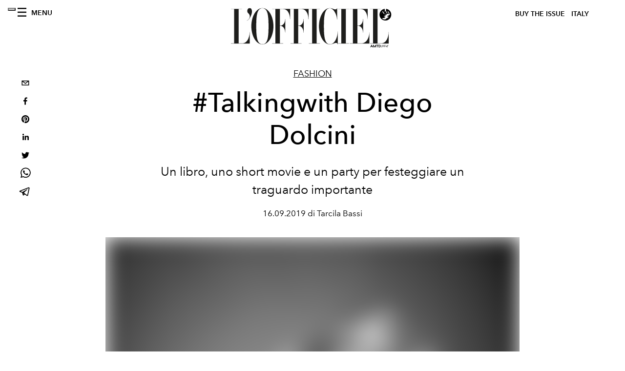

--- FILE ---
content_type: text/html; charset=utf-8
request_url: https://www.lofficielitalia.com/moda/talkingwith-diego-dolcini
body_size: 22804
content:
<!DOCTYPE html><html lang="it"><head><meta name="viewport" content="width=device-width"/><meta charSet="utf-8"/><title>Intervista a Diego Dolcini, il designer di scarpe</title><meta property="og:title" content="Intervista a Diego Dolcini, il designer di scarpe"/><meta name="twitter:title" content="Intervista a Diego Dolcini, il designer di scarpe"/><meta name="description" content="Scopri su l&#x27;Officiel Italia l&#x27;intervista a Diego Dolcini: un libro e un film per festeggiare 25 anni di attività"/><meta property="og:description" content="Scopri su l&#x27;Officiel Italia l&#x27;intervista a Diego Dolcini: un libro e un film per festeggiare 25 anni di attività"/><meta name="twitter:description" content="Scopri su l&#x27;Officiel Italia l&#x27;intervista a Diego Dolcini: un libro e un film per festeggiare 25 anni di attività"/><meta property="og:image" content="https://www.datocms-assets.com/38011/1607202249-1568630112042317-ritratto-diego-dolcini-1.jpg?auto=format&amp;fit=max&amp;w=1200"/><meta property="og:image:width" content="1200"/><meta property="og:image:height" content="1800"/><meta property="og:image:alt" content="Diego Dolcini"/><meta name="twitter:image" content="https://www.datocms-assets.com/38011/1607202249-1568630112042317-ritratto-diego-dolcini-1.jpg?auto=format&amp;fit=max&amp;w=1200"/><meta name="twitter:image:alt" content="Diego Dolcini"/><meta property="og:locale" content="it"/><meta property="og:type" content="article"/><meta property="article:modified_time" content="2021-04-19T09:20:59Z"/><meta name="twitter:card" content="summary"/><meta name="robots" content="index,follow"/><meta property="og:url" content="https://www.lofficielitalia.com/moda/talkingwith-diego-dolcini"/><link rel="canonical" href="https://www.lofficielitalia.com/moda/talkingwith-diego-dolcini"/><script type="application/ld+json">{"@context":"https://schema.org","@type":"Article","datePublished":"2021-04-19T09:21:01.000Z","description":"Scopri su lOfficiel Italia lintervista a Diego Dolcini: un libro e un film per festeggiare 25 anni di attività","mainEntityOfPage":{"@type":"WebPage","@id":"https://www.lofficielitalia.com/moda/talkingwith-diego-dolcini"},"headline":"Intervista a Diego Dolcini, il designer di scarpe","image":["https://www.datocms-assets.com/38011/1607202260-1568630112042317-ritratto-diego-dolcini-1.jpg?auto=format%2Ccompress&amp;cs=srgb"],"dateModified":"2021-04-19T09:20:59.000Z","author":{"@type":"Person","name":"Tarcila Bassi"},"publisher":{"@type":"Organization","name":"L&amp;#39;Officiel","logo":{"@type":"ImageObject","url":"https://www.datocms-assets.com/39109/1615808428-logo-lofficiel-amtd.svg"}}}</script><meta name="next-head-count" content="22"/><link rel="apple-touch-icon" sizes="57x57" href="/favicon/apple-icon-57x57.png"/><link rel="apple-touch-icon" sizes="60x60" href="/favicon/apple-icon-60x60.png"/><link rel="apple-touch-icon" sizes="72x72" href="/favicon/apple-icon-72x72.png"/><link rel="apple-touch-icon" sizes="76x76" href="/favicon/apple-icon-76x76.png"/><link rel="apple-touch-icon" sizes="114x114" href="/favicon/apple-icon-114x114.png"/><link rel="apple-touch-icon" sizes="120x120" href="/favicon/apple-icon-120x120.png"/><link rel="apple-touch-icon" sizes="144x144" href="/favicon/apple-icon-144x144.png"/><link rel="apple-touch-icon" sizes="152x152" href="/favicon/apple-icon-152x152.png"/><link rel="apple-touch-icon" sizes="180x180" href="/favicon/apple-icon-180x180.png"/><link rel="icon" type="image/png" sizes="192x192" href="/favicon/android-icon-192x192.png"/><link rel="icon" type="image/png" sizes="32x32" href="/favicon/favicon-32x32.png"/><link rel="icon" type="image/png" sizes="96x96" href="/favicon/favicon-96x96.png"/><link rel="icon" type="image/png" sizes="16x16" href="/favicon/favicon-16x16.png"/><link rel="manifest" href="/favicon/site.webmanifest"/><link rel="mask-icon" href="/favicon/safari-pinned-tab.svg" color="#5bbad5"/><meta name="msapplication-TileColor" content="#da532c"/><meta name="msapplication-TileImage" content="/favicon/ms-icon-144x144.png"/><meta name="theme-color" content="#ffffff"/><meta name="facebook-domain-verification" content="vattsygppbqz2ai6tuq9fg1yg1oqp0"/><link rel="preload" href="/_next/static/css/9524f3da2e77b9e5.css" as="style"/><link rel="stylesheet" href="/_next/static/css/9524f3da2e77b9e5.css" data-n-g=""/><link rel="preload" href="/_next/static/css/f34c043da752bb32.css" as="style"/><link rel="stylesheet" href="/_next/static/css/f34c043da752bb32.css" data-n-p=""/><noscript data-n-css=""></noscript><script defer="" nomodule="" src="/_next/static/chunks/polyfills-5cd94c89d3acac5f.js"></script><script src="//imasdk.googleapis.com/js/sdkloader/ima3.js" defer="" data-nscript="beforeInteractive"></script><script defer="" src="/_next/static/chunks/9163.a1894ce610469a41.js"></script><script defer="" src="/_next/static/chunks/4372.339950c80768bdd9.js"></script><script defer="" src="/_next/static/chunks/496.fa5c5b0ac05ac2d8.js"></script><script defer="" src="/_next/static/chunks/8267.5009df45396d5c75.js"></script><script defer="" src="/_next/static/chunks/4707.8f2f1b7d9244fd6f.js"></script><script src="/_next/static/chunks/webpack-cf9a4ae00f5f9b58.js" defer=""></script><script src="/_next/static/chunks/framework-dc961b6aa6a4810b.js" defer=""></script><script src="/_next/static/chunks/main-dfcd317d421010e6.js" defer=""></script><script src="/_next/static/chunks/pages/_app-9186b87c4a7aeeb3.js" defer=""></script><script src="/_next/static/chunks/7617-5cb38018ccc43f91.js" defer=""></script><script src="/_next/static/chunks/1162-45850e036faad960.js" defer=""></script><script src="/_next/static/chunks/6130-e546692bcb79011a.js" defer=""></script><script src="/_next/static/chunks/8569-3d4b7cc46403b650.js" defer=""></script><script src="/_next/static/chunks/8812-604545594070dc6b.js" defer=""></script><script src="/_next/static/chunks/5195-e858bcf34f497f2e.js" defer=""></script><script src="/_next/static/chunks/pages/%5Bcategory%5D/%5Bslug%5D-367c6fd86bf0578a.js" defer=""></script><script src="/_next/static/1c3bea30f8ccf66b3f5e5a45a4d7a5fbdb38942e/_buildManifest.js" defer=""></script><script src="/_next/static/1c3bea30f8ccf66b3f5e5a45a4d7a5fbdb38942e/_ssgManifest.js" defer=""></script><script src="/_next/static/1c3bea30f8ccf66b3f5e5a45a4d7a5fbdb38942e/_middlewareManifest.js" defer=""></script></head><body class="site-body body-main-channel"><noscript><iframe src="https://www.googletagmanager.com/ns.html?id=GTM-PKPXS46" height="0" width="0" style="display:none;visibility:hidden"></iframe></noscript><div id="__next" data-reactroot=""><nav class="site-header"><div class="adv--topdesktop"><div class="_iub_cs_activate-inline adunitContainer"><div class="adBox"></div></div></div><div class="site-header__background"><progress class="site-header__progress" max="0" value="0"></progress><div class="wrap"><div class="site-header__content"><div class="site-header__left"><a class="site-header__nav-button"><i class="icon--hamburger"></i><span>Menu</span></a></div><a class="site-header__logo" title="L&#x27;Officiel italy" href="/"><img alt="L&#x27;Officiel italy" title="L&#x27;Officiel italy" class="logo" src="/images/logo-lofficiel-amtd.svg" width="390" height="90"/><img alt="L&#x27;Officiel italy" title="L&#x27;Officiel italy" class="logo--rev" src="/images/logo-lofficiel-rev-amtd.svg" width="390" height="90"/></a><div class="site-header__right"><a class="site-header__tenants-button" style="margin-right:6px" href="/issues">Buy The Issue</a><a class="site-header__tenants-button">italy</a><a class="site-header__channels-button hidden--on-lap"><span class="text"><div class="hidden--on-lap">italy</div></span></a></div></div></div></div></nav><nav class="aside-nav" id="main-nav"><div class="aside-nav__header"><a class="aside-nav__header__closer" title="Close navigation menu"><i class="icon--cross icon--large"></i></a></div><div class="aside-nav__content"><div class="space--bottom-2"><form action="/cerca" class="form--with-inline-button"><div class="form__field"><input type="text" id="search-box-input" name="query" placeholder="Cerca" required=""/><label for="search-box-input" class="input--hidden">Cerca</label></div><button class="button--small button--compact" aria-label="Search button"><i class="icon--search"></i></button></form></div><div class="space--bottom-1"><h6 class="aside-nav__content__title">Categorie</h6></div><ul class="aside-nav__content__list"><li class="aside-nav__content__list__item"><a class="aside-nav__content__list__link" aria-label="Link for the category fashion" href="/categorie/fashion">Fashion</a></li><li class="aside-nav__content__list__item"><a class="aside-nav__content__list__link" aria-label="Link for the category uomo" href="/categorie/uomo">Hommes</a></li><li class="aside-nav__content__list__item"><a class="aside-nav__content__list__link" aria-label="Link for the category fashion-week" href="/categorie/fashion-week">Fashion Week</a></li><li class="aside-nav__content__list__item"><a class="aside-nav__content__list__link" aria-label="Link for the category pop-culture" href="/categorie/pop-culture">Pop culture</a></li><li class="aside-nav__content__list__item"><a class="aside-nav__content__list__link" aria-label="Link for the category news" href="/categorie/news">News</a></li><li class="aside-nav__content__list__item"><a class="aside-nav__content__list__link" aria-label="Link for the category interviste" href="/categorie/interviste">Interviste</a></li><li class="aside-nav__content__list__item"><a class="aside-nav__content__list__link" aria-label="Link for the category beauty" href="/categorie/beauty">Beauty</a></li><li class="aside-nav__content__list__item"><a class="aside-nav__content__list__link" aria-label="Link for the category food" href="/categorie/food">Food</a></li><li class="aside-nav__content__list__item"><a class="aside-nav__content__list__link" aria-label="Link for the category wellness" href="/categorie/wellness">Wellness</a></li><li class="aside-nav__content__list__item"><a class="aside-nav__content__list__link" aria-label="Link for the category musica" href="/categorie/musica">Musica</a></li><li class="aside-nav__content__list__item"><a class="aside-nav__content__list__link" aria-label="Link for the category lifestyle" href="/categorie/lifestyle">Lifestyle</a></li><li class="aside-nav__content__list__item"><a class="aside-nav__content__list__link" aria-label="Link for the category arte" href="/categorie/arte">L&#x27;Officiel Art</a></li><li class="aside-nav__content__list__item"><a class="aside-nav__content__list__link" aria-label="Link for the category tech-auto" href="/categorie/tech-auto">Tech e Auto</a></li><li class="aside-nav__content__list__item"><a class="aside-nav__content__list__link" aria-label="Link for the category design" href="/categorie/design">Design</a></li><li class="aside-nav__content__list__item"><a class="aside-nav__content__list__link" aria-label="Link for the category woman" href="/categorie/woman">Woman</a></li><li class="aside-nav__content__list__item"><a class="aside-nav__content__list__link" aria-label="Link for the category hommes-kinky" href="/categorie/hommes-kinky">HOMMES - KINKY</a></li><li class="aside-nav__content__list__item"><a class="aside-nav__content__list__link" aria-label="Link for the category watches" href="/categorie/watches">International Watch Review</a></li><li class="aside-nav__content__list__item"><a class="aside-nav__content__list__link" aria-label="Link for the category shopping" href="/categorie/shopping">Shopping</a></li><li class="aside-nav__content__list__item"><a class="aside-nav__content__list__link" aria-label="Link for the category libri" href="/categorie/libri">Libri</a></li><li class="aside-nav__content__list__item"><a class="aside-nav__content__list__link" aria-label="Link for the category video" href="/categorie/video">Video</a></li><li class="aside-nav__content__list__item"><a class="aside-nav__content__list__link" aria-label="Link for the category jewellery" href="/categorie/jewellery">Jewellery</a></li><li class="aside-nav__content__list__item"><a class="aside-nav__content__list__link" aria-label="Link for the category eventi" href="/categorie/eventi">Eventi</a></li><li class="aside-nav__content__list__item"><a class="aside-nav__content__list__link" aria-label="Link for the category viaggi" href="/categorie/viaggi">Viaggi</a></li><li class="aside-nav__content__list__item"><a class="aside-nav__content__list__link" aria-label="Link for the category audemars-piguet" href="/categorie/audemars-piguet">Audemars Piguet</a></li><li class="aside-nav__content__list__item"><a class="aside-nav__content__list__link" aria-label="Link for the category intermission" href="/categorie/intermission">Intermission</a></li><li class="aside-nav__content__list__item"><a href="https://www.lofficielcoffee.com" target="_blank" rel="noopener noreferrer" class="aside-nav__content__list__link" aria-label="L&#x27;Officiel Coffee">L&#x27;Officiel Coffee</a></li></ul></div><div class="aside-nav__footer"><div class="space--bottom-2"><div class="aside-nav__footer__logo"><span style="box-sizing:border-box;display:inline-block;overflow:hidden;width:initial;height:initial;background:none;opacity:1;border:0;margin:0;padding:0;position:relative;max-width:100%"><span style="box-sizing:border-box;display:block;width:initial;height:initial;background:none;opacity:1;border:0;margin:0;padding:0;max-width:100%"><img style="display:block;max-width:100%;width:initial;height:initial;background:none;opacity:1;border:0;margin:0;padding:0" alt="" aria-hidden="true" src="data:image/svg+xml,%3csvg%20xmlns=%27http://www.w3.org/2000/svg%27%20version=%271.1%27%20width=%27150%27%20height=%2734%27/%3e"/></span><img alt="L&#x27;Officiel italy" title="L&#x27;Officiel italy" src="[data-uri]" decoding="async" data-nimg="intrinsic" style="position:absolute;top:0;left:0;bottom:0;right:0;box-sizing:border-box;padding:0;border:none;margin:auto;display:block;width:0;height:0;min-width:100%;max-width:100%;min-height:100%;max-height:100%"/><noscript><img alt="L&#x27;Officiel italy" title="L&#x27;Officiel italy" srcSet="/images/logo-lofficiel-rev-amtd.svg 1x, /images/logo-lofficiel-rev-amtd.svg 2x" src="/images/logo-lofficiel-rev-amtd.svg" decoding="async" data-nimg="intrinsic" style="position:absolute;top:0;left:0;bottom:0;right:0;box-sizing:border-box;padding:0;border:none;margin:auto;display:block;width:0;height:0;min-width:100%;max-width:100%;min-height:100%;max-height:100%" loading="lazy"/></noscript></span></div></div><div class="space--bottom-1"><h6 class="aside-nav__footer__title"><a class="aside-nav__footer__title" href="/issues">Buy the Issue</a></h6><h6 class="aside-nav__footer__title space--bottom-2"><a class="aside-nav__footer__title" href="/contatti">Contatti</a></h6><h6 class="aside-nav__footer__title">Follow us</h6><ul class="aside-nav__footer__inline-list"><li class="aside-nav__footer__inline-list__item"><a href="https://www.facebook.com/LOfficielItalia/" target="_blank" rel="noopener noreferrer" class="aside-nav__footer__inline-list__link" aria-label="Link for social handle facebook"><span>facebook</span><i class="icon--facebook"></i></a></li><li class="aside-nav__footer__inline-list__item"><a href="https://www.instagram.com/lofficielitalia/" target="_blank" rel="noopener noreferrer" class="aside-nav__footer__inline-list__link" aria-label="Link for social handle instagram"><span>instagram</span><i class="icon--instagram"></i></a></li><li class="aside-nav__footer__inline-list__item"><a href="https://it.pinterest.com/lofficieli/" target="_blank" rel="noopener noreferrer" class="aside-nav__footer__inline-list__link" aria-label="Link for social handle pinterest"><span>pinterest</span><i class="icon--pinterest"></i></a></li></ul></div></div></nav><nav class="aside-nav aside-nav--right aside-nav--rev" id="tenants-nav"><div class="aside-nav__header"><a class="aside-nav__header__closer" title="Close navigation menu"><i class="icon--cross icon--large"></i></a></div><div class="aside-nav__content"><ul class="aside-nav__content__list"><li class="aside-nav__content__list__item"><a class="aside-nav__content__list__link" href="https://www.lofficiel.com.ar" target="_blank" rel="noopener noreferrer">argentina</a></li><li class="aside-nav__content__list__item"><a class="aside-nav__content__list__link" href="https://lofficielbaltic.com" target="_blank" rel="noopener noreferrer">baltic</a></li><li class="aside-nav__content__list__item"><a class="aside-nav__content__list__link" href="https://www.lofficiel.be" target="_blank" rel="noopener noreferrer">belgium</a></li><li class="aside-nav__content__list__item"><a class="aside-nav__content__list__link" href="https://www.revistalofficiel.com.br" target="_blank" rel="noopener noreferrer">brazil</a></li><li class="aside-nav__content__list__item"><a class="aside-nav__content__list__link" href="https://www.lofficiel-canada.com" target="_blank" rel="noopener noreferrer">canada</a></li><li class="aside-nav__content__list__item"><a class="aside-nav__content__list__link" href="https://www.lofficielchile.com" target="_blank" rel="noopener noreferrer">chile</a></li><li class="aside-nav__content__list__item"><a class="aside-nav__content__list__link" href="https://www.lofficiel.com" target="_blank" rel="noopener noreferrer">france</a></li><li class="aside-nav__content__list__item"><a class="aside-nav__content__list__link" href="https://www.lofficielhk.com" target="_blank" rel="noopener noreferrer">hong kong sar</a></li><li class="aside-nav__content__list__item"><a class="aside-nav__content__list__link" href="https://www.lofficielibiza.com" target="_blank" rel="noopener noreferrer">ibiza</a></li><li class="aside-nav__content__list__item"><a class="aside-nav__content__list__link" href="https://www.lofficielitalia.com" target="_blank" rel="noopener noreferrer">italy</a></li><li class="aside-nav__content__list__item"><a class="aside-nav__content__list__link" href="https://www.lofficieljapan.com" target="_blank" rel="noopener noreferrer">japan</a></li><li class="aside-nav__content__list__item"><a class="aside-nav__content__list__link" href="https://www.lofficielkorea.com" target="_blank" rel="noopener noreferrer">korea</a></li><li class="aside-nav__content__list__item"><a class="aside-nav__content__list__link" href="https://lofficielbaltic.com/lv" target="_blank" rel="noopener noreferrer">latvia</a></li><li class="aside-nav__content__list__item"><a class="aside-nav__content__list__link" href="https://www.lofficielmalaysia.com" target="_blank" rel="noopener noreferrer">malaysia</a></li><li class="aside-nav__content__list__item"><a class="aside-nav__content__list__link" href="https://www.hommesmalaysia.com" target="_blank" rel="noopener noreferrer">malaysia hommes</a></li><li class="aside-nav__content__list__item"><a class="aside-nav__content__list__link" href="https://www.lofficielmexico.com" target="_blank" rel="noopener noreferrer">mexico</a></li><li class="aside-nav__content__list__item"><a class="aside-nav__content__list__link" href="https://www.lofficielmonaco.com/" target="_blank" rel="noopener noreferrer">monaco</a></li><li class="aside-nav__content__list__item"><a class="aside-nav__content__list__link" href="https://www.lofficielph.com" target="_blank" rel="noopener noreferrer">philippines</a></li><li class="aside-nav__content__list__item"><a class="aside-nav__content__list__link" href="https://www.lofficiel.com/categories/french-riviera" target="_blank" rel="noopener noreferrer">riviera</a></li><li class="aside-nav__content__list__item"><a class="aside-nav__content__list__link" href="https://www.lofficielsingapore.com" target="_blank" rel="noopener noreferrer">singapore</a></li><li class="aside-nav__content__list__item"><a class="aside-nav__content__list__link" href="https://www.hommessingapore.com" target="_blank" rel="noopener noreferrer">singapore hommes</a></li><li class="aside-nav__content__list__item"><a class="aside-nav__content__list__link" href="https://www.lofficielstbarth.com" target="_blank" rel="noopener noreferrer">st. barth</a></li><li class="aside-nav__content__list__item"><a class="aside-nav__content__list__link" href="https://www.lofficiel.es" target="_blank" rel="noopener noreferrer">spain</a></li><li class="aside-nav__content__list__item"><a class="aside-nav__content__list__link" href="https://www.lofficiel.ch" target="_blank" rel="noopener noreferrer">switzerland</a></li><li class="aside-nav__content__list__item"><a class="aside-nav__content__list__link" href="https://www.lofficiel.com.tr" target="_blank" rel="noopener noreferrer">turkey</a></li><li class="aside-nav__content__list__item"><a class="aside-nav__content__list__link" href="https://www.lofficiel.co.uk" target="_blank" rel="noopener noreferrer">uk</a></li><li class="aside-nav__content__list__item"><a class="aside-nav__content__list__link" href="https://www.lofficielusa.com" target="_blank" rel="noopener noreferrer">usa</a></li><li class="aside-nav__content__list__item"><a class="aside-nav__content__list__link" href="https://www.lofficielvietnam.com/" target="_blank" rel="noopener noreferrer">vietnam</a></li></ul></div></nav><main class="site-content" style="background-color:white"><div class="wrap--on-fullhd"><div class="site-background"><div class="wrap--full"><div class="site-content__spacer"><article class="article-layout"><aside class="article-layout__left"><div class="article-layout__toolbar"><div class="article-layout__toolbar__item"><div class="social-share-button"><button aria-label="email" class="react-share__ShareButton" style="background-color:transparent;border:none;padding:0;font:inherit;color:inherit;cursor:pointer"><svg viewBox="0 0 64 64" width="32" height="32"><rect width="64" height="64" rx="0" ry="0" fill="#7f7f7f" style="fill:white"></rect><path d="M17,22v20h30V22H17z M41.1,25L32,32.1L22.9,25H41.1z M20,39V26.6l12,9.3l12-9.3V39H20z" fill="black"></path></svg></button><button aria-label="facebook" class="react-share__ShareButton" style="background-color:transparent;border:none;padding:0;font:inherit;color:inherit;cursor:pointer"><svg viewBox="0 0 64 64" width="32" height="32"><rect width="64" height="64" rx="0" ry="0" fill="#3b5998" style="fill:white"></rect><path d="M34.1,47V33.3h4.6l0.7-5.3h-5.3v-3.4c0-1.5,0.4-2.6,2.6-2.6l2.8,0v-4.8c-0.5-0.1-2.2-0.2-4.1-0.2 c-4.1,0-6.9,2.5-6.9,7V28H24v5.3h4.6V47H34.1z" fill="black"></path></svg></button><button aria-label="pinterest" class="react-share__ShareButton" style="background-color:transparent;border:none;padding:0;font:inherit;color:inherit;cursor:pointer"><svg viewBox="0 0 64 64" width="32" height="32"><rect width="64" height="64" rx="0" ry="0" fill="#cb2128" style="fill:white"></rect><path d="M32,16c-8.8,0-16,7.2-16,16c0,6.6,3.9,12.2,9.6,14.7c0-1.1,0-2.5,0.3-3.7 c0.3-1.3,2.1-8.7,2.1-8.7s-0.5-1-0.5-2.5c0-2.4,1.4-4.1,3.1-4.1c1.5,0,2.2,1.1,2.2,2.4c0,1.5-0.9,3.7-1.4,5.7 c-0.4,1.7,0.9,3.1,2.5,3.1c3,0,5.1-3.9,5.1-8.5c0-3.5-2.4-6.1-6.7-6.1c-4.9,0-7.9,3.6-7.9,7.7c0,1.4,0.4,2.4,1.1,3.1 c0.3,0.3,0.3,0.5,0.2,0.9c-0.1,0.3-0.3,1-0.3,1.3c-0.1,0.4-0.4,0.6-0.8,0.4c-2.2-0.9-3.3-3.4-3.3-6.1c0-4.5,3.8-10,11.4-10 c6.1,0,10.1,4.4,10.1,9.2c0,6.3-3.5,11-8.6,11c-1.7,0-3.4-0.9-3.9-2c0,0-0.9,3.7-1.1,4.4c-0.3,1.2-1,2.5-1.6,3.4 c1.4,0.4,3,0.7,4.5,0.7c8.8,0,16-7.2,16-16C48,23.2,40.8,16,32,16z" fill="black"></path></svg></button><button aria-label="linkedin" class="react-share__ShareButton" style="background-color:transparent;border:none;padding:0;font:inherit;color:inherit;cursor:pointer"><svg viewBox="0 0 64 64" width="32" height="32"><rect width="64" height="64" rx="0" ry="0" fill="#007fb1" style="fill:white"></rect><path d="M20.4,44h5.4V26.6h-5.4V44z M23.1,18c-1.7,0-3.1,1.4-3.1,3.1c0,1.7,1.4,3.1,3.1,3.1 c1.7,0,3.1-1.4,3.1-3.1C26.2,19.4,24.8,18,23.1,18z M39.5,26.2c-2.6,0-4.4,1.4-5.1,2.8h-0.1v-2.4h-5.2V44h5.4v-8.6 c0-2.3,0.4-4.5,3.2-4.5c2.8,0,2.8,2.6,2.8,4.6V44H46v-9.5C46,29.8,45,26.2,39.5,26.2z" fill="black"></path></svg></button><button aria-label="twitter" class="react-share__ShareButton" style="background-color:transparent;border:none;padding:0;font:inherit;color:inherit;cursor:pointer"><svg viewBox="0 0 64 64" width="32" height="32"><rect width="64" height="64" rx="0" ry="0" fill="#00aced" style="fill:white"></rect><path d="M48,22.1c-1.2,0.5-2.4,0.9-3.8,1c1.4-0.8,2.4-2.1,2.9-3.6c-1.3,0.8-2.7,1.3-4.2,1.6 C41.7,19.8,40,19,38.2,19c-3.6,0-6.6,2.9-6.6,6.6c0,0.5,0.1,1,0.2,1.5c-5.5-0.3-10.3-2.9-13.5-6.9c-0.6,1-0.9,2.1-0.9,3.3 c0,2.3,1.2,4.3,2.9,5.5c-1.1,0-2.1-0.3-3-0.8c0,0,0,0.1,0,0.1c0,3.2,2.3,5.8,5.3,6.4c-0.6,0.1-1.1,0.2-1.7,0.2c-0.4,0-0.8,0-1.2-0.1 c0.8,2.6,3.3,4.5,6.1,4.6c-2.2,1.8-5.1,2.8-8.2,2.8c-0.5,0-1.1,0-1.6-0.1c2.9,1.9,6.4,2.9,10.1,2.9c12.1,0,18.7-10,18.7-18.7 c0-0.3,0-0.6,0-0.8C46,24.5,47.1,23.4,48,22.1z" fill="black"></path></svg></button><button aria-label="whatsapp" class="react-share__ShareButton" style="background-color:transparent;border:none;padding:0;font:inherit;color:inherit;cursor:pointer"><svg viewBox="0 0 64 64" width="32" height="32"><rect width="64" height="64" rx="0" ry="0" fill="#25D366" style="fill:white"></rect><path d="m42.32286,33.93287c-0.5178,-0.2589 -3.04726,-1.49644 -3.52105,-1.66732c-0.4712,-0.17346 -0.81554,-0.2589 -1.15987,0.2589c-0.34175,0.51004 -1.33075,1.66474 -1.63108,2.00648c-0.30032,0.33658 -0.60064,0.36247 -1.11327,0.12945c-0.5178,-0.2589 -2.17994,-0.80259 -4.14759,-2.56312c-1.53269,-1.37217 -2.56312,-3.05503 -2.86603,-3.57283c-0.30033,-0.5178 -0.03366,-0.80259 0.22524,-1.06149c0.23301,-0.23301 0.5178,-0.59547 0.7767,-0.90616c0.25372,-0.31068 0.33657,-0.5178 0.51262,-0.85437c0.17088,-0.36246 0.08544,-0.64725 -0.04402,-0.90615c-0.12945,-0.2589 -1.15987,-2.79613 -1.58964,-3.80584c-0.41424,-1.00971 -0.84142,-0.88027 -1.15987,-0.88027c-0.29773,-0.02588 -0.64208,-0.02588 -0.98382,-0.02588c-0.34693,0 -0.90616,0.12945 -1.37736,0.62136c-0.4712,0.5178 -1.80194,1.76053 -1.80194,4.27186c0,2.51134 1.84596,4.945 2.10227,5.30747c0.2589,0.33657 3.63497,5.51458 8.80262,7.74113c1.23237,0.5178 2.1903,0.82848 2.94111,1.08738c1.23237,0.38836 2.35599,0.33657 3.24402,0.20712c0.99159,-0.15534 3.04985,-1.24272 3.47963,-2.45956c0.44013,-1.21683 0.44013,-2.22654 0.31068,-2.45955c-0.12945,-0.23301 -0.46601,-0.36247 -0.98382,-0.59548m-9.40068,12.84407l-0.02589,0c-3.05503,0 -6.08417,-0.82849 -8.72495,-2.38189l-0.62136,-0.37023l-6.47252,1.68286l1.73463,-6.29129l-0.41424,-0.64725c-1.70875,-2.71846 -2.6149,-5.85116 -2.6149,-9.07706c0,-9.39809 7.68934,-17.06155 17.15993,-17.06155c4.58253,0 8.88029,1.78642 12.11655,5.02268c3.23625,3.21036 5.02267,7.50812 5.02267,12.06476c-0.0078,9.3981 -7.69712,17.06155 -17.14699,17.06155m14.58906,-31.58846c-3.93529,-3.80584 -9.1133,-5.95471 -14.62789,-5.95471c-11.36055,0 -20.60848,9.2065 -20.61625,20.52564c0,3.61684 0.94757,7.14565 2.75211,10.26282l-2.92557,10.63564l10.93337,-2.85309c3.0136,1.63108 6.4052,2.4958 9.85634,2.49839l0.01037,0c11.36574,0 20.61884,-9.2091 20.62403,-20.53082c0,-5.48093 -2.14111,-10.64081 -6.03239,-14.51915" fill="black"></path></svg></button><button aria-label="telegram" class="react-share__ShareButton" style="background-color:transparent;border:none;padding:0;font:inherit;color:inherit;cursor:pointer"><svg viewBox="0 0 64 64" width="32" height="32"><rect width="64" height="64" rx="0" ry="0" fill="#37aee2" style="fill:white"></rect><path d="m45.90873,15.44335c-0.6901,-0.0281 -1.37668,0.14048 -1.96142,0.41265c-0.84989,0.32661 -8.63939,3.33986 -16.5237,6.39174c-3.9685,1.53296 -7.93349,3.06593 -10.98537,4.24067c-3.05012,1.1765 -5.34694,2.05098 -5.4681,2.09312c-0.80775,0.28096 -1.89996,0.63566 -2.82712,1.72788c-0.23354,0.27218 -0.46884,0.62161 -0.58825,1.10275c-0.11941,0.48114 -0.06673,1.09222 0.16682,1.5716c0.46533,0.96052 1.25376,1.35737 2.18443,1.71383c3.09051,0.99037 6.28638,1.93508 8.93263,2.8236c0.97632,3.44171 1.91401,6.89571 2.84116,10.34268c0.30554,0.69185 0.97105,0.94823 1.65764,0.95525l-0.00351,0.03512c0,0 0.53908,0.05268 1.06412,-0.07375c0.52679,-0.12292 1.18879,-0.42846 1.79109,-0.99212c0.662,-0.62161 2.45836,-2.38812 3.47683,-3.38552l7.6736,5.66477l0.06146,0.03512c0,0 0.84989,0.59703 2.09312,0.68132c0.62161,0.04214 1.4399,-0.07726 2.14229,-0.59176c0.70766,-0.51626 1.1765,-1.34683 1.396,-2.29506c0.65673,-2.86224 5.00979,-23.57745 5.75257,-27.00686l-0.02107,0.08077c0.51977,-1.93157 0.32837,-3.70159 -0.87096,-4.74991c-0.60054,-0.52152 -1.2924,-0.7498 -1.98425,-0.77965l0,0.00176zm-0.2072,3.29069c0.04741,0.0439 0.0439,0.0439 0.00351,0.04741c-0.01229,-0.00351 0.14048,0.2072 -0.15804,1.32576l-0.01229,0.04214l-0.00878,0.03863c-0.75858,3.50668 -5.15554,24.40802 -5.74203,26.96472c-0.08077,0.34417 -0.11414,0.31959 -0.09482,0.29852c-0.1756,-0.02634 -0.50045,-0.16506 -0.52679,-0.1756l-13.13468,-9.70175c4.4988,-4.33199 9.09945,-8.25307 13.744,-12.43229c0.8218,-0.41265 0.68483,-1.68573 -0.29852,-1.70681c-1.04305,0.24584 -1.92279,0.99564 -2.8798,1.47502c-5.49971,3.2626 -11.11882,6.13186 -16.55882,9.49279c-2.792,-0.97105 -5.57873,-1.77704 -8.15298,-2.57601c2.2336,-0.89555 4.00889,-1.55579 5.75608,-2.23009c3.05188,-1.1765 7.01687,-2.7042 10.98537,-4.24067c7.94051,-3.06944 15.92667,-6.16346 16.62028,-6.43037l0.05619,-0.02283l0.05268,-0.02283c0.19316,-0.0878 0.30378,-0.09658 0.35471,-0.10009c0,0 -0.01756,-0.05795 -0.00351,-0.04566l-0.00176,0zm-20.91715,22.0638l2.16687,1.60145c-0.93418,0.91311 -1.81743,1.77353 -2.45485,2.38812l0.28798,-3.98957" fill="black"></path></svg></button></div></div></div><div class="adv--left-sidebar"><div class="_iub_cs_activate-inline adunitContainer"><div class="adBox"></div></div></div></aside><section class="article-layout__main"><div class="space--bottom-3"><header class="hero--center"><div class="hero__body"><a class="hero__pretitle" title="Fashion" href="/categorie/fashion">Fashion</a><h1 class="hero__title">#Talkingwith Diego Dolcini</h1><div class="hero__text">Un libro, uno short movie e un party per festeggiare un traguardo importante</div><div class="hero__footer">16.09.2019 di Tarcila Bassi</div><div class="hero__toolbar"><div class="hero__toolbar__item"><div class="social-share-button"><button aria-label="email" class="react-share__ShareButton" style="background-color:transparent;border:none;padding:0;font:inherit;color:inherit;cursor:pointer"><svg viewBox="0 0 64 64" width="32" height="32"><rect width="64" height="64" rx="0" ry="0" fill="#7f7f7f" style="fill:white"></rect><path d="M17,22v20h30V22H17z M41.1,25L32,32.1L22.9,25H41.1z M20,39V26.6l12,9.3l12-9.3V39H20z" fill="black"></path></svg></button><button aria-label="facebook" class="react-share__ShareButton" style="background-color:transparent;border:none;padding:0;font:inherit;color:inherit;cursor:pointer"><svg viewBox="0 0 64 64" width="32" height="32"><rect width="64" height="64" rx="0" ry="0" fill="#3b5998" style="fill:white"></rect><path d="M34.1,47V33.3h4.6l0.7-5.3h-5.3v-3.4c0-1.5,0.4-2.6,2.6-2.6l2.8,0v-4.8c-0.5-0.1-2.2-0.2-4.1-0.2 c-4.1,0-6.9,2.5-6.9,7V28H24v5.3h4.6V47H34.1z" fill="black"></path></svg></button><button aria-label="pinterest" class="react-share__ShareButton" style="background-color:transparent;border:none;padding:0;font:inherit;color:inherit;cursor:pointer"><svg viewBox="0 0 64 64" width="32" height="32"><rect width="64" height="64" rx="0" ry="0" fill="#cb2128" style="fill:white"></rect><path d="M32,16c-8.8,0-16,7.2-16,16c0,6.6,3.9,12.2,9.6,14.7c0-1.1,0-2.5,0.3-3.7 c0.3-1.3,2.1-8.7,2.1-8.7s-0.5-1-0.5-2.5c0-2.4,1.4-4.1,3.1-4.1c1.5,0,2.2,1.1,2.2,2.4c0,1.5-0.9,3.7-1.4,5.7 c-0.4,1.7,0.9,3.1,2.5,3.1c3,0,5.1-3.9,5.1-8.5c0-3.5-2.4-6.1-6.7-6.1c-4.9,0-7.9,3.6-7.9,7.7c0,1.4,0.4,2.4,1.1,3.1 c0.3,0.3,0.3,0.5,0.2,0.9c-0.1,0.3-0.3,1-0.3,1.3c-0.1,0.4-0.4,0.6-0.8,0.4c-2.2-0.9-3.3-3.4-3.3-6.1c0-4.5,3.8-10,11.4-10 c6.1,0,10.1,4.4,10.1,9.2c0,6.3-3.5,11-8.6,11c-1.7,0-3.4-0.9-3.9-2c0,0-0.9,3.7-1.1,4.4c-0.3,1.2-1,2.5-1.6,3.4 c1.4,0.4,3,0.7,4.5,0.7c8.8,0,16-7.2,16-16C48,23.2,40.8,16,32,16z" fill="black"></path></svg></button><button aria-label="linkedin" class="react-share__ShareButton" style="background-color:transparent;border:none;padding:0;font:inherit;color:inherit;cursor:pointer"><svg viewBox="0 0 64 64" width="32" height="32"><rect width="64" height="64" rx="0" ry="0" fill="#007fb1" style="fill:white"></rect><path d="M20.4,44h5.4V26.6h-5.4V44z M23.1,18c-1.7,0-3.1,1.4-3.1,3.1c0,1.7,1.4,3.1,3.1,3.1 c1.7,0,3.1-1.4,3.1-3.1C26.2,19.4,24.8,18,23.1,18z M39.5,26.2c-2.6,0-4.4,1.4-5.1,2.8h-0.1v-2.4h-5.2V44h5.4v-8.6 c0-2.3,0.4-4.5,3.2-4.5c2.8,0,2.8,2.6,2.8,4.6V44H46v-9.5C46,29.8,45,26.2,39.5,26.2z" fill="black"></path></svg></button><button aria-label="twitter" class="react-share__ShareButton" style="background-color:transparent;border:none;padding:0;font:inherit;color:inherit;cursor:pointer"><svg viewBox="0 0 64 64" width="32" height="32"><rect width="64" height="64" rx="0" ry="0" fill="#00aced" style="fill:white"></rect><path d="M48,22.1c-1.2,0.5-2.4,0.9-3.8,1c1.4-0.8,2.4-2.1,2.9-3.6c-1.3,0.8-2.7,1.3-4.2,1.6 C41.7,19.8,40,19,38.2,19c-3.6,0-6.6,2.9-6.6,6.6c0,0.5,0.1,1,0.2,1.5c-5.5-0.3-10.3-2.9-13.5-6.9c-0.6,1-0.9,2.1-0.9,3.3 c0,2.3,1.2,4.3,2.9,5.5c-1.1,0-2.1-0.3-3-0.8c0,0,0,0.1,0,0.1c0,3.2,2.3,5.8,5.3,6.4c-0.6,0.1-1.1,0.2-1.7,0.2c-0.4,0-0.8,0-1.2-0.1 c0.8,2.6,3.3,4.5,6.1,4.6c-2.2,1.8-5.1,2.8-8.2,2.8c-0.5,0-1.1,0-1.6-0.1c2.9,1.9,6.4,2.9,10.1,2.9c12.1,0,18.7-10,18.7-18.7 c0-0.3,0-0.6,0-0.8C46,24.5,47.1,23.4,48,22.1z" fill="black"></path></svg></button><button aria-label="whatsapp" class="react-share__ShareButton" style="background-color:transparent;border:none;padding:0;font:inherit;color:inherit;cursor:pointer"><svg viewBox="0 0 64 64" width="32" height="32"><rect width="64" height="64" rx="0" ry="0" fill="#25D366" style="fill:white"></rect><path d="m42.32286,33.93287c-0.5178,-0.2589 -3.04726,-1.49644 -3.52105,-1.66732c-0.4712,-0.17346 -0.81554,-0.2589 -1.15987,0.2589c-0.34175,0.51004 -1.33075,1.66474 -1.63108,2.00648c-0.30032,0.33658 -0.60064,0.36247 -1.11327,0.12945c-0.5178,-0.2589 -2.17994,-0.80259 -4.14759,-2.56312c-1.53269,-1.37217 -2.56312,-3.05503 -2.86603,-3.57283c-0.30033,-0.5178 -0.03366,-0.80259 0.22524,-1.06149c0.23301,-0.23301 0.5178,-0.59547 0.7767,-0.90616c0.25372,-0.31068 0.33657,-0.5178 0.51262,-0.85437c0.17088,-0.36246 0.08544,-0.64725 -0.04402,-0.90615c-0.12945,-0.2589 -1.15987,-2.79613 -1.58964,-3.80584c-0.41424,-1.00971 -0.84142,-0.88027 -1.15987,-0.88027c-0.29773,-0.02588 -0.64208,-0.02588 -0.98382,-0.02588c-0.34693,0 -0.90616,0.12945 -1.37736,0.62136c-0.4712,0.5178 -1.80194,1.76053 -1.80194,4.27186c0,2.51134 1.84596,4.945 2.10227,5.30747c0.2589,0.33657 3.63497,5.51458 8.80262,7.74113c1.23237,0.5178 2.1903,0.82848 2.94111,1.08738c1.23237,0.38836 2.35599,0.33657 3.24402,0.20712c0.99159,-0.15534 3.04985,-1.24272 3.47963,-2.45956c0.44013,-1.21683 0.44013,-2.22654 0.31068,-2.45955c-0.12945,-0.23301 -0.46601,-0.36247 -0.98382,-0.59548m-9.40068,12.84407l-0.02589,0c-3.05503,0 -6.08417,-0.82849 -8.72495,-2.38189l-0.62136,-0.37023l-6.47252,1.68286l1.73463,-6.29129l-0.41424,-0.64725c-1.70875,-2.71846 -2.6149,-5.85116 -2.6149,-9.07706c0,-9.39809 7.68934,-17.06155 17.15993,-17.06155c4.58253,0 8.88029,1.78642 12.11655,5.02268c3.23625,3.21036 5.02267,7.50812 5.02267,12.06476c-0.0078,9.3981 -7.69712,17.06155 -17.14699,17.06155m14.58906,-31.58846c-3.93529,-3.80584 -9.1133,-5.95471 -14.62789,-5.95471c-11.36055,0 -20.60848,9.2065 -20.61625,20.52564c0,3.61684 0.94757,7.14565 2.75211,10.26282l-2.92557,10.63564l10.93337,-2.85309c3.0136,1.63108 6.4052,2.4958 9.85634,2.49839l0.01037,0c11.36574,0 20.61884,-9.2091 20.62403,-20.53082c0,-5.48093 -2.14111,-10.64081 -6.03239,-14.51915" fill="black"></path></svg></button><button aria-label="telegram" class="react-share__ShareButton" style="background-color:transparent;border:none;padding:0;font:inherit;color:inherit;cursor:pointer"><svg viewBox="0 0 64 64" width="32" height="32"><rect width="64" height="64" rx="0" ry="0" fill="#37aee2" style="fill:white"></rect><path d="m45.90873,15.44335c-0.6901,-0.0281 -1.37668,0.14048 -1.96142,0.41265c-0.84989,0.32661 -8.63939,3.33986 -16.5237,6.39174c-3.9685,1.53296 -7.93349,3.06593 -10.98537,4.24067c-3.05012,1.1765 -5.34694,2.05098 -5.4681,2.09312c-0.80775,0.28096 -1.89996,0.63566 -2.82712,1.72788c-0.23354,0.27218 -0.46884,0.62161 -0.58825,1.10275c-0.11941,0.48114 -0.06673,1.09222 0.16682,1.5716c0.46533,0.96052 1.25376,1.35737 2.18443,1.71383c3.09051,0.99037 6.28638,1.93508 8.93263,2.8236c0.97632,3.44171 1.91401,6.89571 2.84116,10.34268c0.30554,0.69185 0.97105,0.94823 1.65764,0.95525l-0.00351,0.03512c0,0 0.53908,0.05268 1.06412,-0.07375c0.52679,-0.12292 1.18879,-0.42846 1.79109,-0.99212c0.662,-0.62161 2.45836,-2.38812 3.47683,-3.38552l7.6736,5.66477l0.06146,0.03512c0,0 0.84989,0.59703 2.09312,0.68132c0.62161,0.04214 1.4399,-0.07726 2.14229,-0.59176c0.70766,-0.51626 1.1765,-1.34683 1.396,-2.29506c0.65673,-2.86224 5.00979,-23.57745 5.75257,-27.00686l-0.02107,0.08077c0.51977,-1.93157 0.32837,-3.70159 -0.87096,-4.74991c-0.60054,-0.52152 -1.2924,-0.7498 -1.98425,-0.77965l0,0.00176zm-0.2072,3.29069c0.04741,0.0439 0.0439,0.0439 0.00351,0.04741c-0.01229,-0.00351 0.14048,0.2072 -0.15804,1.32576l-0.01229,0.04214l-0.00878,0.03863c-0.75858,3.50668 -5.15554,24.40802 -5.74203,26.96472c-0.08077,0.34417 -0.11414,0.31959 -0.09482,0.29852c-0.1756,-0.02634 -0.50045,-0.16506 -0.52679,-0.1756l-13.13468,-9.70175c4.4988,-4.33199 9.09945,-8.25307 13.744,-12.43229c0.8218,-0.41265 0.68483,-1.68573 -0.29852,-1.70681c-1.04305,0.24584 -1.92279,0.99564 -2.8798,1.47502c-5.49971,3.2626 -11.11882,6.13186 -16.55882,9.49279c-2.792,-0.97105 -5.57873,-1.77704 -8.15298,-2.57601c2.2336,-0.89555 4.00889,-1.55579 5.75608,-2.23009c3.05188,-1.1765 7.01687,-2.7042 10.98537,-4.24067c7.94051,-3.06944 15.92667,-6.16346 16.62028,-6.43037l0.05619,-0.02283l0.05268,-0.02283c0.19316,-0.0878 0.30378,-0.09658 0.35471,-0.10009c0,0 -0.01756,-0.05795 -0.00351,-0.04566l-0.00176,0zm-20.91715,22.0638l2.16687,1.60145c-0.93418,0.91311 -1.81743,1.77353 -2.45485,2.38812l0.28798,-3.98957" fill="black"></path></svg></button></div></div></div></div><figure class="article-layout__figure--extra-wrap"><span style="box-sizing:border-box;display:inline-block;overflow:hidden;width:initial;height:initial;background:none;opacity:1;border:0;margin:0;padding:0;position:relative;max-width:100%"><span style="box-sizing:border-box;display:block;width:initial;height:initial;background:none;opacity:1;border:0;margin:0;padding:0;max-width:100%"><img style="display:block;max-width:100%;width:initial;height:initial;background:none;opacity:1;border:0;margin:0;padding:0" alt="" aria-hidden="true" src="data:image/svg+xml,%3csvg%20xmlns=%27http://www.w3.org/2000/svg%27%20version=%271.1%27%20width=%273744%27%20height=%275616%27/%3e"/></span><img alt="Diego Dolcini" src="[data-uri]" decoding="async" data-nimg="intrinsic" style="position:absolute;top:0;left:0;bottom:0;right:0;box-sizing:border-box;padding:0;border:none;margin:auto;display:block;width:0;height:0;min-width:100%;max-width:100%;min-height:100%;max-height:100%;filter:blur(20px);background-size:cover;background-image:url(&quot;[data-uri]&quot;);background-position:0% 0%"/><noscript><img alt="Diego Dolcini" srcSet="/_next/image?url=https%3A%2F%2Fwww.datocms-assets.com%2F38011%2F1607202260-1568630112042317-ritratto-diego-dolcini-1.jpg%3Fauto%3Dformat%252Ccompress%26cs%3Dsrgb&amp;w=3840&amp;q=75 1x" src="/_next/image?url=https%3A%2F%2Fwww.datocms-assets.com%2F38011%2F1607202260-1568630112042317-ritratto-diego-dolcini-1.jpg%3Fauto%3Dformat%252Ccompress%26cs%3Dsrgb&amp;w=3840&amp;q=75" decoding="async" data-nimg="intrinsic" style="position:absolute;top:0;left:0;bottom:0;right:0;box-sizing:border-box;padding:0;border:none;margin:auto;display:block;width:0;height:0;min-width:100%;max-width:100%;min-height:100%;max-height:100%" loading="lazy"/></noscript></span></figure><div class="wrap"><figcaption class="figure-caption">Diego Dolcini</figcaption></div><div class="space--both-2"><div class="adv--topdesktop"><div class="article-layout__figure--extra-wrap _iub_cs_activate-inline adunitContainer"><div class="adBox"></div></div></div></div></header></div><div class="space--both-4 article-layout__figure--extra-wrap"><div class="adv--topdesktop"><div class="_iub_cs_activate-inline adv--mobile-250-mobile adunitContainer"><div class="adBox"></div></div></div></div><section><div class="adv--topdesktop space--bottom-2"><div class="_iub_cs_activate-inline adunitContainer"><div class="adBox"></div></div></div></section><section class="padding--bottom-2"><h3 class="section-header__title">Tags</h3><div class="tags-list"><a class="tags-list__item" href="/tags/interviste">interviste</a></div></section></section><aside class="article-layout__right"><div class="adv--right-sidebar"><div class="_iub_cs_activate-inline adunitContainer"><div class="adBox"></div></div></div></aside></article></div></div></div></div><div class="site-background"><div class="wrap"><div class="section-header"><h2 class="section-header__title">Articoli correlati</h2></div></div><div class="wrap--on-lap"><div class="grid" style="display:block"><div class="grid__item lap-4-12"><div class="space--bottom-1-on-lap"><a class="stack" href="/fashion/intervista-andrea-adamo-brand-collezione-nudo-spring-summer-2021"><div class="stack__image"><span style="box-sizing:border-box;display:block;overflow:hidden;width:initial;height:initial;background:none;opacity:1;border:0;margin:0;padding:0;position:absolute;top:0;left:0;bottom:0;right:0"><img alt="Andrea Adamo, collezione &quot;nudo&quot;" src="[data-uri]" decoding="async" data-nimg="fill" style="position:absolute;top:0;left:0;bottom:0;right:0;box-sizing:border-box;padding:0;border:none;margin:auto;display:block;width:0;height:0;min-width:100%;max-width:100%;min-height:100%;max-height:100%;object-fit:cover"/><noscript><img alt="Andrea Adamo, collezione &quot;nudo&quot;" sizes="100vw" srcSet="/_next/image?url=https%3A%2F%2Fwww.datocms-assets.com%2F38011%2F1607480358-1602867335744712-andrea-adamo-intervista-collezione-fall-winter-2021-lofficielitalia1.jpg%3Fauto%3Dformat%252Ccompress%26cs%3Dsrgb%26fit%3Dcrop%26h%3D660%26w%3D868&amp;w=640&amp;q=75 640w, /_next/image?url=https%3A%2F%2Fwww.datocms-assets.com%2F38011%2F1607480358-1602867335744712-andrea-adamo-intervista-collezione-fall-winter-2021-lofficielitalia1.jpg%3Fauto%3Dformat%252Ccompress%26cs%3Dsrgb%26fit%3Dcrop%26h%3D660%26w%3D868&amp;w=750&amp;q=75 750w, /_next/image?url=https%3A%2F%2Fwww.datocms-assets.com%2F38011%2F1607480358-1602867335744712-andrea-adamo-intervista-collezione-fall-winter-2021-lofficielitalia1.jpg%3Fauto%3Dformat%252Ccompress%26cs%3Dsrgb%26fit%3Dcrop%26h%3D660%26w%3D868&amp;w=828&amp;q=75 828w, /_next/image?url=https%3A%2F%2Fwww.datocms-assets.com%2F38011%2F1607480358-1602867335744712-andrea-adamo-intervista-collezione-fall-winter-2021-lofficielitalia1.jpg%3Fauto%3Dformat%252Ccompress%26cs%3Dsrgb%26fit%3Dcrop%26h%3D660%26w%3D868&amp;w=1080&amp;q=75 1080w, /_next/image?url=https%3A%2F%2Fwww.datocms-assets.com%2F38011%2F1607480358-1602867335744712-andrea-adamo-intervista-collezione-fall-winter-2021-lofficielitalia1.jpg%3Fauto%3Dformat%252Ccompress%26cs%3Dsrgb%26fit%3Dcrop%26h%3D660%26w%3D868&amp;w=1200&amp;q=75 1200w, /_next/image?url=https%3A%2F%2Fwww.datocms-assets.com%2F38011%2F1607480358-1602867335744712-andrea-adamo-intervista-collezione-fall-winter-2021-lofficielitalia1.jpg%3Fauto%3Dformat%252Ccompress%26cs%3Dsrgb%26fit%3Dcrop%26h%3D660%26w%3D868&amp;w=1920&amp;q=75 1920w, /_next/image?url=https%3A%2F%2Fwww.datocms-assets.com%2F38011%2F1607480358-1602867335744712-andrea-adamo-intervista-collezione-fall-winter-2021-lofficielitalia1.jpg%3Fauto%3Dformat%252Ccompress%26cs%3Dsrgb%26fit%3Dcrop%26h%3D660%26w%3D868&amp;w=2048&amp;q=75 2048w, /_next/image?url=https%3A%2F%2Fwww.datocms-assets.com%2F38011%2F1607480358-1602867335744712-andrea-adamo-intervista-collezione-fall-winter-2021-lofficielitalia1.jpg%3Fauto%3Dformat%252Ccompress%26cs%3Dsrgb%26fit%3Dcrop%26h%3D660%26w%3D868&amp;w=3840&amp;q=75 3840w" src="/_next/image?url=https%3A%2F%2Fwww.datocms-assets.com%2F38011%2F1607480358-1602867335744712-andrea-adamo-intervista-collezione-fall-winter-2021-lofficielitalia1.jpg%3Fauto%3Dformat%252Ccompress%26cs%3Dsrgb%26fit%3Dcrop%26h%3D660%26w%3D868&amp;w=3840&amp;q=75" decoding="async" data-nimg="fill" style="position:absolute;top:0;left:0;bottom:0;right:0;box-sizing:border-box;padding:0;border:none;margin:auto;display:block;width:0;height:0;min-width:100%;max-width:100%;min-height:100%;max-height:100%;object-fit:cover" loading="lazy"/></noscript></span></div><div class="stack__body"><h4 class="stack__pretitle">Fashion</h4><h3 class="stack__title"><span class="hover-underline">#TalkingWith Andrea Adamo e la sua collezione &#x27;Nudo&#x27;</span></h3><div class="stack__text">L&#x27;intervista di Andrea Adamo e la collezione Spring Summer 2021 di ADĀMO</div><div class="stack__footer">18.10.2020 di Simone Vertua</div></div></a></div></div><div class="grid__item lap-4-12"><div class="space--bottom-1-on-lap"><a class="stack" href="/interviste/barbara-bonner-designer-borse-intervista"><div class="stack__image"><span style="box-sizing:border-box;display:block;overflow:hidden;width:initial;height:initial;background:none;opacity:1;border:0;margin:0;padding:0;position:absolute;top:0;left:0;bottom:0;right:0"><img alt="Barbara Bonner" src="[data-uri]" decoding="async" data-nimg="fill" style="position:absolute;top:0;left:0;bottom:0;right:0;box-sizing:border-box;padding:0;border:none;margin:auto;display:block;width:0;height:0;min-width:100%;max-width:100%;min-height:100%;max-height:100%;object-fit:cover"/><noscript><img alt="Barbara Bonner" sizes="100vw" srcSet="/_next/image?url=https%3A%2F%2Fwww.datocms-assets.com%2F38011%2F1606646619-1496666076615372-cop.jpg%3Fauto%3Dformat%252Ccompress%26cs%3Dsrgb%26fit%3Dcrop%26h%3D660%26w%3D868&amp;w=640&amp;q=75 640w, /_next/image?url=https%3A%2F%2Fwww.datocms-assets.com%2F38011%2F1606646619-1496666076615372-cop.jpg%3Fauto%3Dformat%252Ccompress%26cs%3Dsrgb%26fit%3Dcrop%26h%3D660%26w%3D868&amp;w=750&amp;q=75 750w, /_next/image?url=https%3A%2F%2Fwww.datocms-assets.com%2F38011%2F1606646619-1496666076615372-cop.jpg%3Fauto%3Dformat%252Ccompress%26cs%3Dsrgb%26fit%3Dcrop%26h%3D660%26w%3D868&amp;w=828&amp;q=75 828w, /_next/image?url=https%3A%2F%2Fwww.datocms-assets.com%2F38011%2F1606646619-1496666076615372-cop.jpg%3Fauto%3Dformat%252Ccompress%26cs%3Dsrgb%26fit%3Dcrop%26h%3D660%26w%3D868&amp;w=1080&amp;q=75 1080w, /_next/image?url=https%3A%2F%2Fwww.datocms-assets.com%2F38011%2F1606646619-1496666076615372-cop.jpg%3Fauto%3Dformat%252Ccompress%26cs%3Dsrgb%26fit%3Dcrop%26h%3D660%26w%3D868&amp;w=1200&amp;q=75 1200w, /_next/image?url=https%3A%2F%2Fwww.datocms-assets.com%2F38011%2F1606646619-1496666076615372-cop.jpg%3Fauto%3Dformat%252Ccompress%26cs%3Dsrgb%26fit%3Dcrop%26h%3D660%26w%3D868&amp;w=1920&amp;q=75 1920w, /_next/image?url=https%3A%2F%2Fwww.datocms-assets.com%2F38011%2F1606646619-1496666076615372-cop.jpg%3Fauto%3Dformat%252Ccompress%26cs%3Dsrgb%26fit%3Dcrop%26h%3D660%26w%3D868&amp;w=2048&amp;q=75 2048w, /_next/image?url=https%3A%2F%2Fwww.datocms-assets.com%2F38011%2F1606646619-1496666076615372-cop.jpg%3Fauto%3Dformat%252Ccompress%26cs%3Dsrgb%26fit%3Dcrop%26h%3D660%26w%3D868&amp;w=3840&amp;q=75 3840w" src="/_next/image?url=https%3A%2F%2Fwww.datocms-assets.com%2F38011%2F1606646619-1496666076615372-cop.jpg%3Fauto%3Dformat%252Ccompress%26cs%3Dsrgb%26fit%3Dcrop%26h%3D660%26w%3D868&amp;w=3840&amp;q=75" decoding="async" data-nimg="fill" style="position:absolute;top:0;left:0;bottom:0;right:0;box-sizing:border-box;padding:0;border:none;margin:auto;display:block;width:0;height:0;min-width:100%;max-width:100%;min-height:100%;max-height:100%;object-fit:cover" loading="lazy"/></noscript></span></div><div class="stack__body"><h4 class="stack__pretitle">Interviste</h4><h3 class="stack__title"><span class="hover-underline">#talkingwith Barbara Bonner</span></h3><div class="stack__text">Barbara Bonner, designer veneta, apre le porte della sua casa di Ibiza.</div><div class="stack__footer">05.06.2017 di Cristiana Rivellino Santella</div></div></a></div></div><div class="grid__item lap-4-12"><div class="space--bottom-1-on-lap"><a class="stack" href="/interviste/talkingwith-chiara-ferragni-intervista-film-unposted"><div class="stack__image"><span style="box-sizing:border-box;display:block;overflow:hidden;width:initial;height:initial;background:none;opacity:1;border:0;margin:0;padding:0;position:absolute;top:0;left:0;bottom:0;right:0"><img alt="Chiara Ferragni" src="[data-uri]" decoding="async" data-nimg="fill" style="position:absolute;top:0;left:0;bottom:0;right:0;box-sizing:border-box;padding:0;border:none;margin:auto;display:block;width:0;height:0;min-width:100%;max-width:100%;min-height:100%;max-height:100%;object-fit:cover"/><noscript><img alt="Chiara Ferragni" sizes="100vw" srcSet="/_next/image?url=https%3A%2F%2Fwww.datocms-assets.com%2F38011%2F1607194616-1567759038071637-chara-ferragni-lofficielitalia.png%3Fauto%3Dformat%252Ccompress%26cs%3Dsrgb%26fit%3Dcrop%26h%3D660%26w%3D868&amp;w=640&amp;q=75 640w, /_next/image?url=https%3A%2F%2Fwww.datocms-assets.com%2F38011%2F1607194616-1567759038071637-chara-ferragni-lofficielitalia.png%3Fauto%3Dformat%252Ccompress%26cs%3Dsrgb%26fit%3Dcrop%26h%3D660%26w%3D868&amp;w=750&amp;q=75 750w, /_next/image?url=https%3A%2F%2Fwww.datocms-assets.com%2F38011%2F1607194616-1567759038071637-chara-ferragni-lofficielitalia.png%3Fauto%3Dformat%252Ccompress%26cs%3Dsrgb%26fit%3Dcrop%26h%3D660%26w%3D868&amp;w=828&amp;q=75 828w, /_next/image?url=https%3A%2F%2Fwww.datocms-assets.com%2F38011%2F1607194616-1567759038071637-chara-ferragni-lofficielitalia.png%3Fauto%3Dformat%252Ccompress%26cs%3Dsrgb%26fit%3Dcrop%26h%3D660%26w%3D868&amp;w=1080&amp;q=75 1080w, /_next/image?url=https%3A%2F%2Fwww.datocms-assets.com%2F38011%2F1607194616-1567759038071637-chara-ferragni-lofficielitalia.png%3Fauto%3Dformat%252Ccompress%26cs%3Dsrgb%26fit%3Dcrop%26h%3D660%26w%3D868&amp;w=1200&amp;q=75 1200w, /_next/image?url=https%3A%2F%2Fwww.datocms-assets.com%2F38011%2F1607194616-1567759038071637-chara-ferragni-lofficielitalia.png%3Fauto%3Dformat%252Ccompress%26cs%3Dsrgb%26fit%3Dcrop%26h%3D660%26w%3D868&amp;w=1920&amp;q=75 1920w, /_next/image?url=https%3A%2F%2Fwww.datocms-assets.com%2F38011%2F1607194616-1567759038071637-chara-ferragni-lofficielitalia.png%3Fauto%3Dformat%252Ccompress%26cs%3Dsrgb%26fit%3Dcrop%26h%3D660%26w%3D868&amp;w=2048&amp;q=75 2048w, /_next/image?url=https%3A%2F%2Fwww.datocms-assets.com%2F38011%2F1607194616-1567759038071637-chara-ferragni-lofficielitalia.png%3Fauto%3Dformat%252Ccompress%26cs%3Dsrgb%26fit%3Dcrop%26h%3D660%26w%3D868&amp;w=3840&amp;q=75 3840w" src="/_next/image?url=https%3A%2F%2Fwww.datocms-assets.com%2F38011%2F1607194616-1567759038071637-chara-ferragni-lofficielitalia.png%3Fauto%3Dformat%252Ccompress%26cs%3Dsrgb%26fit%3Dcrop%26h%3D660%26w%3D868&amp;w=3840&amp;q=75" decoding="async" data-nimg="fill" style="position:absolute;top:0;left:0;bottom:0;right:0;box-sizing:border-box;padding:0;border:none;margin:auto;display:block;width:0;height:0;min-width:100%;max-width:100%;min-height:100%;max-height:100%;object-fit:cover" loading="lazy"/></noscript></span></div><div class="stack__body"><h4 class="stack__pretitle">Interviste</h4><h3 class="stack__title"><span class="hover-underline">#TalkingWith Chiara Ferragni </span></h3><div class="stack__text">Presentato a Venezia il documentario sulla vita dell’influencers e imprenditrice digitale Chiara Ferragni, Unposted. </div><div class="stack__footer">06.09.2019 di Eva Carducci</div></div></a></div></div></div></div></div><div class="site-background--rev"><div class="wrap"><div class="section-header section-header--rev section-header--big"><h2 class="section-header__title">Articoli consigliati</h2></div></div><div class="wrap--on-lap"><div class="lazy-show is-activated"><div class="grid" style="display:block"><div class="grid__item lap-6-12 hd-3-12"><div class="space--bottom-2"><a class="stack stack--rev stack--big-on-lap stack--medium-on-hd" href="/interviste/veronique-nichanian-intervista-direttrice-creativa-hermes-uomo"><div class="stack__image"><span style="box-sizing:border-box;display:block;overflow:hidden;width:initial;height:initial;background:none;opacity:1;border:0;margin:0;padding:0;position:absolute;top:0;left:0;bottom:0;right:0"><img alt="coat bag handbag overcoat adult male man person jacket face" src="[data-uri]" decoding="async" data-nimg="fill" style="position:absolute;top:0;left:0;bottom:0;right:0;box-sizing:border-box;padding:0;border:none;margin:auto;display:block;width:0;height:0;min-width:100%;max-width:100%;min-height:100%;max-height:100%;object-fit:cover"/><noscript><img alt="coat bag handbag overcoat adult male man person jacket face" sizes="100vw" srcSet="/_next/image?url=https%3A%2F%2Fwww.datocms-assets.com%2F38011%2F1732204987-veronique-nichanian-intervista-direttrice-creativa-hermes-foto-lofficiel2.jpg%3Fauto%3Dformat%252Ccompress%26crop%3Dfocalpoint%26cs%3Dsrgb%26fit%3Dcrop%26fp-x%3D0.51%26fp-y%3D0.15%26h%3D660%26w%3D868&amp;w=640&amp;q=75 640w, /_next/image?url=https%3A%2F%2Fwww.datocms-assets.com%2F38011%2F1732204987-veronique-nichanian-intervista-direttrice-creativa-hermes-foto-lofficiel2.jpg%3Fauto%3Dformat%252Ccompress%26crop%3Dfocalpoint%26cs%3Dsrgb%26fit%3Dcrop%26fp-x%3D0.51%26fp-y%3D0.15%26h%3D660%26w%3D868&amp;w=750&amp;q=75 750w, /_next/image?url=https%3A%2F%2Fwww.datocms-assets.com%2F38011%2F1732204987-veronique-nichanian-intervista-direttrice-creativa-hermes-foto-lofficiel2.jpg%3Fauto%3Dformat%252Ccompress%26crop%3Dfocalpoint%26cs%3Dsrgb%26fit%3Dcrop%26fp-x%3D0.51%26fp-y%3D0.15%26h%3D660%26w%3D868&amp;w=828&amp;q=75 828w, /_next/image?url=https%3A%2F%2Fwww.datocms-assets.com%2F38011%2F1732204987-veronique-nichanian-intervista-direttrice-creativa-hermes-foto-lofficiel2.jpg%3Fauto%3Dformat%252Ccompress%26crop%3Dfocalpoint%26cs%3Dsrgb%26fit%3Dcrop%26fp-x%3D0.51%26fp-y%3D0.15%26h%3D660%26w%3D868&amp;w=1080&amp;q=75 1080w, /_next/image?url=https%3A%2F%2Fwww.datocms-assets.com%2F38011%2F1732204987-veronique-nichanian-intervista-direttrice-creativa-hermes-foto-lofficiel2.jpg%3Fauto%3Dformat%252Ccompress%26crop%3Dfocalpoint%26cs%3Dsrgb%26fit%3Dcrop%26fp-x%3D0.51%26fp-y%3D0.15%26h%3D660%26w%3D868&amp;w=1200&amp;q=75 1200w, /_next/image?url=https%3A%2F%2Fwww.datocms-assets.com%2F38011%2F1732204987-veronique-nichanian-intervista-direttrice-creativa-hermes-foto-lofficiel2.jpg%3Fauto%3Dformat%252Ccompress%26crop%3Dfocalpoint%26cs%3Dsrgb%26fit%3Dcrop%26fp-x%3D0.51%26fp-y%3D0.15%26h%3D660%26w%3D868&amp;w=1920&amp;q=75 1920w, /_next/image?url=https%3A%2F%2Fwww.datocms-assets.com%2F38011%2F1732204987-veronique-nichanian-intervista-direttrice-creativa-hermes-foto-lofficiel2.jpg%3Fauto%3Dformat%252Ccompress%26crop%3Dfocalpoint%26cs%3Dsrgb%26fit%3Dcrop%26fp-x%3D0.51%26fp-y%3D0.15%26h%3D660%26w%3D868&amp;w=2048&amp;q=75 2048w, /_next/image?url=https%3A%2F%2Fwww.datocms-assets.com%2F38011%2F1732204987-veronique-nichanian-intervista-direttrice-creativa-hermes-foto-lofficiel2.jpg%3Fauto%3Dformat%252Ccompress%26crop%3Dfocalpoint%26cs%3Dsrgb%26fit%3Dcrop%26fp-x%3D0.51%26fp-y%3D0.15%26h%3D660%26w%3D868&amp;w=3840&amp;q=75 3840w" src="/_next/image?url=https%3A%2F%2Fwww.datocms-assets.com%2F38011%2F1732204987-veronique-nichanian-intervista-direttrice-creativa-hermes-foto-lofficiel2.jpg%3Fauto%3Dformat%252Ccompress%26crop%3Dfocalpoint%26cs%3Dsrgb%26fit%3Dcrop%26fp-x%3D0.51%26fp-y%3D0.15%26h%3D660%26w%3D868&amp;w=3840&amp;q=75" decoding="async" data-nimg="fill" style="position:absolute;top:0;left:0;bottom:0;right:0;box-sizing:border-box;padding:0;border:none;margin:auto;display:block;width:0;height:0;min-width:100%;max-width:100%;min-height:100%;max-height:100%;object-fit:cover" loading="lazy"/></noscript></span></div><div class="stack__body"><h4 class="stack__pretitle">Interviste</h4><h3 class="stack__title"><span class="hover-underline">Véronique Nichanian racconta l&#x27;uomo di Hermès: «Une histoire d&#x27;amour»</span></h3><div class="stack__text"><div class="page" title="Page 1">
<div class="layoutArea">
<div class="column">
<p><span>Tra </span><span>Hermès </span><span>e </span><span>Véronique Nichanian</span><span>, alla </span><span>guida </span><span>del menswear della </span><span>Maison per quasi </span><span>40 anni, è stato </span><span>amore </span><span>a prima vista. Grazie al </span><span>gusto </span><span>della designer per i </span><span>capi </span><span>iconici, da </span><span>tramandare </span><span>di padre in figlio, </span><span>progettati </span><span>per poter durare nel tempo, il savoir-faire </span><span>artigianale </span><span>e i bei </span><span>materiali</span><span>. Nel giorno della sua sfilata finale, riproponiamo l&#x27;ultima intervista alla direttrice creativa della linea maschile di Hermès prima del suo addio. </span></p>
</div>
</div>
</div></div><div class="stack__footer">24.01.2026 di Giampietro Baudo</div></div></a></div></div><div class="grid__item lap-6-12 hd-3-12"><div class="space--bottom-2"><a class="stack stack--rev stack--big-on-lap stack--medium-on-hd" href="/fashion/mtlstudio-collenzione-autunno-inverno-2026-look"><div class="stack__image"><span style="box-sizing:border-box;display:block;overflow:hidden;width:initial;height:initial;background:none;opacity:1;border:0;margin:0;padding:0;position:absolute;top:0;left:0;bottom:0;right:0"><img alt="Look della collezione autunno inverno 2026 &quot;Scene di vita quotidiana&quot;, MTLstudio." src="[data-uri]" decoding="async" data-nimg="fill" style="position:absolute;top:0;left:0;bottom:0;right:0;box-sizing:border-box;padding:0;border:none;margin:auto;display:block;width:0;height:0;min-width:100%;max-width:100%;min-height:100%;max-height:100%;object-fit:cover"/><noscript><img alt="Look della collezione autunno inverno 2026 &quot;Scene di vita quotidiana&quot;, MTLstudio." sizes="100vw" srcSet="/_next/image?url=https%3A%2F%2Fwww.datocms-assets.com%2F38011%2F1769184631-2026-01-18-mtl-look-book-fw26-4580.jpg%3Fauto%3Dformat%252Ccompress%26crop%3Dfocalpoint%26cs%3Dsrgb%26fit%3Dcrop%26fp-x%3D0.49%26fp-y%3D0.14%26h%3D660%26w%3D868&amp;w=640&amp;q=75 640w, /_next/image?url=https%3A%2F%2Fwww.datocms-assets.com%2F38011%2F1769184631-2026-01-18-mtl-look-book-fw26-4580.jpg%3Fauto%3Dformat%252Ccompress%26crop%3Dfocalpoint%26cs%3Dsrgb%26fit%3Dcrop%26fp-x%3D0.49%26fp-y%3D0.14%26h%3D660%26w%3D868&amp;w=750&amp;q=75 750w, /_next/image?url=https%3A%2F%2Fwww.datocms-assets.com%2F38011%2F1769184631-2026-01-18-mtl-look-book-fw26-4580.jpg%3Fauto%3Dformat%252Ccompress%26crop%3Dfocalpoint%26cs%3Dsrgb%26fit%3Dcrop%26fp-x%3D0.49%26fp-y%3D0.14%26h%3D660%26w%3D868&amp;w=828&amp;q=75 828w, /_next/image?url=https%3A%2F%2Fwww.datocms-assets.com%2F38011%2F1769184631-2026-01-18-mtl-look-book-fw26-4580.jpg%3Fauto%3Dformat%252Ccompress%26crop%3Dfocalpoint%26cs%3Dsrgb%26fit%3Dcrop%26fp-x%3D0.49%26fp-y%3D0.14%26h%3D660%26w%3D868&amp;w=1080&amp;q=75 1080w, /_next/image?url=https%3A%2F%2Fwww.datocms-assets.com%2F38011%2F1769184631-2026-01-18-mtl-look-book-fw26-4580.jpg%3Fauto%3Dformat%252Ccompress%26crop%3Dfocalpoint%26cs%3Dsrgb%26fit%3Dcrop%26fp-x%3D0.49%26fp-y%3D0.14%26h%3D660%26w%3D868&amp;w=1200&amp;q=75 1200w, /_next/image?url=https%3A%2F%2Fwww.datocms-assets.com%2F38011%2F1769184631-2026-01-18-mtl-look-book-fw26-4580.jpg%3Fauto%3Dformat%252Ccompress%26crop%3Dfocalpoint%26cs%3Dsrgb%26fit%3Dcrop%26fp-x%3D0.49%26fp-y%3D0.14%26h%3D660%26w%3D868&amp;w=1920&amp;q=75 1920w, /_next/image?url=https%3A%2F%2Fwww.datocms-assets.com%2F38011%2F1769184631-2026-01-18-mtl-look-book-fw26-4580.jpg%3Fauto%3Dformat%252Ccompress%26crop%3Dfocalpoint%26cs%3Dsrgb%26fit%3Dcrop%26fp-x%3D0.49%26fp-y%3D0.14%26h%3D660%26w%3D868&amp;w=2048&amp;q=75 2048w, /_next/image?url=https%3A%2F%2Fwww.datocms-assets.com%2F38011%2F1769184631-2026-01-18-mtl-look-book-fw26-4580.jpg%3Fauto%3Dformat%252Ccompress%26crop%3Dfocalpoint%26cs%3Dsrgb%26fit%3Dcrop%26fp-x%3D0.49%26fp-y%3D0.14%26h%3D660%26w%3D868&amp;w=3840&amp;q=75 3840w" src="/_next/image?url=https%3A%2F%2Fwww.datocms-assets.com%2F38011%2F1769184631-2026-01-18-mtl-look-book-fw26-4580.jpg%3Fauto%3Dformat%252Ccompress%26crop%3Dfocalpoint%26cs%3Dsrgb%26fit%3Dcrop%26fp-x%3D0.49%26fp-y%3D0.14%26h%3D660%26w%3D868&amp;w=3840&amp;q=75" decoding="async" data-nimg="fill" style="position:absolute;top:0;left:0;bottom:0;right:0;box-sizing:border-box;padding:0;border:none;margin:auto;display:block;width:0;height:0;min-width:100%;max-width:100%;min-height:100%;max-height:100%;object-fit:cover" loading="lazy"/></noscript></span></div><div class="stack__body"><h4 class="stack__pretitle">Fashion</h4><h3 class="stack__title"><span class="hover-underline">MTLstudio celebra l&#x27;oridinarietà inclusiva con la collenzione &quot;Scene di vita quotidiana&quot;</span></h3><div class="stack__text"><p><span>Workwear moderno, sartorialità e capi multiuso in un’estetica ispirata al cinema e alla quotidianità. Con la collezione “Scene di vita quotidiana”, MTLstudio parla di inclusività. </span></p></div><div class="stack__footer">23.01.2026 di Benedetta Donghi</div></div></a></div></div><div class="grid__item lap-6-12 hd-3-12"><div class="space--bottom-2"><a class="stack stack--rev stack--big-on-lap stack--medium-on-hd" href="/fashion/editoriale-vietnam-abiti-collezioni-autunno-inverno-2026"><div class="stack__image"><span style="box-sizing:border-box;display:block;overflow:hidden;width:initial;height:initial;background:none;opacity:1;border:0;margin:0;padding:0;position:absolute;top:0;left:0;bottom:0;right:0"><img alt="Imodelli indossano caftano di cady di viscosa stampato; pull con scollo a V e pantaloni di cotone, FERRAGAMO." src="[data-uri]" decoding="async" data-nimg="fill" style="position:absolute;top:0;left:0;bottom:0;right:0;box-sizing:border-box;padding:0;border:none;margin:auto;display:block;width:0;height:0;min-width:100%;max-width:100%;min-height:100%;max-height:100%;object-fit:cover"/><noscript><img alt="Imodelli indossano caftano di cady di viscosa stampato; pull con scollo a V e pantaloni di cotone, FERRAGAMO." sizes="100vw" srcSet="/_next/image?url=https%3A%2F%2Fwww.datocms-assets.com%2F38011%2F1768398635-vietnam_watermarks_1080x1350.jpg%3Fauto%3Dformat%252Ccompress%26crop%3Dfocalpoint%26cs%3Dsrgb%26fit%3Dcrop%26fp-x%3D0.28%26fp-y%3D0.11%26h%3D660%26w%3D868&amp;w=640&amp;q=75 640w, /_next/image?url=https%3A%2F%2Fwww.datocms-assets.com%2F38011%2F1768398635-vietnam_watermarks_1080x1350.jpg%3Fauto%3Dformat%252Ccompress%26crop%3Dfocalpoint%26cs%3Dsrgb%26fit%3Dcrop%26fp-x%3D0.28%26fp-y%3D0.11%26h%3D660%26w%3D868&amp;w=750&amp;q=75 750w, /_next/image?url=https%3A%2F%2Fwww.datocms-assets.com%2F38011%2F1768398635-vietnam_watermarks_1080x1350.jpg%3Fauto%3Dformat%252Ccompress%26crop%3Dfocalpoint%26cs%3Dsrgb%26fit%3Dcrop%26fp-x%3D0.28%26fp-y%3D0.11%26h%3D660%26w%3D868&amp;w=828&amp;q=75 828w, /_next/image?url=https%3A%2F%2Fwww.datocms-assets.com%2F38011%2F1768398635-vietnam_watermarks_1080x1350.jpg%3Fauto%3Dformat%252Ccompress%26crop%3Dfocalpoint%26cs%3Dsrgb%26fit%3Dcrop%26fp-x%3D0.28%26fp-y%3D0.11%26h%3D660%26w%3D868&amp;w=1080&amp;q=75 1080w, /_next/image?url=https%3A%2F%2Fwww.datocms-assets.com%2F38011%2F1768398635-vietnam_watermarks_1080x1350.jpg%3Fauto%3Dformat%252Ccompress%26crop%3Dfocalpoint%26cs%3Dsrgb%26fit%3Dcrop%26fp-x%3D0.28%26fp-y%3D0.11%26h%3D660%26w%3D868&amp;w=1200&amp;q=75 1200w, /_next/image?url=https%3A%2F%2Fwww.datocms-assets.com%2F38011%2F1768398635-vietnam_watermarks_1080x1350.jpg%3Fauto%3Dformat%252Ccompress%26crop%3Dfocalpoint%26cs%3Dsrgb%26fit%3Dcrop%26fp-x%3D0.28%26fp-y%3D0.11%26h%3D660%26w%3D868&amp;w=1920&amp;q=75 1920w, /_next/image?url=https%3A%2F%2Fwww.datocms-assets.com%2F38011%2F1768398635-vietnam_watermarks_1080x1350.jpg%3Fauto%3Dformat%252Ccompress%26crop%3Dfocalpoint%26cs%3Dsrgb%26fit%3Dcrop%26fp-x%3D0.28%26fp-y%3D0.11%26h%3D660%26w%3D868&amp;w=2048&amp;q=75 2048w, /_next/image?url=https%3A%2F%2Fwww.datocms-assets.com%2F38011%2F1768398635-vietnam_watermarks_1080x1350.jpg%3Fauto%3Dformat%252Ccompress%26crop%3Dfocalpoint%26cs%3Dsrgb%26fit%3Dcrop%26fp-x%3D0.28%26fp-y%3D0.11%26h%3D660%26w%3D868&amp;w=3840&amp;q=75 3840w" src="/_next/image?url=https%3A%2F%2Fwww.datocms-assets.com%2F38011%2F1768398635-vietnam_watermarks_1080x1350.jpg%3Fauto%3Dformat%252Ccompress%26crop%3Dfocalpoint%26cs%3Dsrgb%26fit%3Dcrop%26fp-x%3D0.28%26fp-y%3D0.11%26h%3D660%26w%3D868&amp;w=3840&amp;q=75" decoding="async" data-nimg="fill" style="position:absolute;top:0;left:0;bottom:0;right:0;box-sizing:border-box;padding:0;border:none;margin:auto;display:block;width:0;height:0;min-width:100%;max-width:100%;min-height:100%;max-height:100%;object-fit:cover" loading="lazy"/></noscript></span></div><div class="stack__body"><h4 class="stack__pretitle">Fashion</h4><h3 class="stack__title"><span class="hover-underline">Vietnam mon amour: abiti morbidi e tessuti leggeri tra risaie e templi antichi</span></h3><div class="stack__text"><p>Tra fiumi, templi, strade da percorrere con vecchie moto e piantagioni di riso, gli abiti diventano leggeri, le linee si fanno morbide e i colori sono chiari. Perfetti per un cima subtropicale.</p></div><div class="stack__footer">23.01.2026 di L&#x27;OFFICIEL Italia</div></div></a></div></div><div class="grid__item lap-6-12 hd-3-12"><div class="space--bottom-2"><a class="stack stack--rev stack--big-on-lap stack--medium-on-hd" href="/fashion-week/dries-van-noten-sfilata-autunno-inverno-2026-julian-klausner"><div class="stack__image"><span style="box-sizing:border-box;display:block;overflow:hidden;width:initial;height:initial;background:none;opacity:1;border:0;margin:0;padding:0;position:absolute;top:0;left:0;bottom:0;right:0"><img alt="Dries Van Noten la collezione uomo autunno inverno 2026 (Getty Images)" src="[data-uri]" decoding="async" data-nimg="fill" style="position:absolute;top:0;left:0;bottom:0;right:0;box-sizing:border-box;padding:0;border:none;margin:auto;display:block;width:0;height:0;min-width:100%;max-width:100%;min-height:100%;max-height:100%;object-fit:cover"/><noscript><img alt="Dries Van Noten la collezione uomo autunno inverno 2026 (Getty Images)" sizes="100vw" srcSet="/_next/image?url=https%3A%2F%2Fwww.datocms-assets.com%2F38011%2F1769180439-dries-van-noten-collezione-uomo-autunno-inverno-2026-foto-look7.jpg%3Fauto%3Dformat%252Ccompress%26crop%3Dfocalpoint%26cs%3Dsrgb%26fit%3Dcrop%26fp-x%3D0.45%26fp-y%3D0.44%26h%3D660%26w%3D868&amp;w=640&amp;q=75 640w, /_next/image?url=https%3A%2F%2Fwww.datocms-assets.com%2F38011%2F1769180439-dries-van-noten-collezione-uomo-autunno-inverno-2026-foto-look7.jpg%3Fauto%3Dformat%252Ccompress%26crop%3Dfocalpoint%26cs%3Dsrgb%26fit%3Dcrop%26fp-x%3D0.45%26fp-y%3D0.44%26h%3D660%26w%3D868&amp;w=750&amp;q=75 750w, /_next/image?url=https%3A%2F%2Fwww.datocms-assets.com%2F38011%2F1769180439-dries-van-noten-collezione-uomo-autunno-inverno-2026-foto-look7.jpg%3Fauto%3Dformat%252Ccompress%26crop%3Dfocalpoint%26cs%3Dsrgb%26fit%3Dcrop%26fp-x%3D0.45%26fp-y%3D0.44%26h%3D660%26w%3D868&amp;w=828&amp;q=75 828w, /_next/image?url=https%3A%2F%2Fwww.datocms-assets.com%2F38011%2F1769180439-dries-van-noten-collezione-uomo-autunno-inverno-2026-foto-look7.jpg%3Fauto%3Dformat%252Ccompress%26crop%3Dfocalpoint%26cs%3Dsrgb%26fit%3Dcrop%26fp-x%3D0.45%26fp-y%3D0.44%26h%3D660%26w%3D868&amp;w=1080&amp;q=75 1080w, /_next/image?url=https%3A%2F%2Fwww.datocms-assets.com%2F38011%2F1769180439-dries-van-noten-collezione-uomo-autunno-inverno-2026-foto-look7.jpg%3Fauto%3Dformat%252Ccompress%26crop%3Dfocalpoint%26cs%3Dsrgb%26fit%3Dcrop%26fp-x%3D0.45%26fp-y%3D0.44%26h%3D660%26w%3D868&amp;w=1200&amp;q=75 1200w, /_next/image?url=https%3A%2F%2Fwww.datocms-assets.com%2F38011%2F1769180439-dries-van-noten-collezione-uomo-autunno-inverno-2026-foto-look7.jpg%3Fauto%3Dformat%252Ccompress%26crop%3Dfocalpoint%26cs%3Dsrgb%26fit%3Dcrop%26fp-x%3D0.45%26fp-y%3D0.44%26h%3D660%26w%3D868&amp;w=1920&amp;q=75 1920w, /_next/image?url=https%3A%2F%2Fwww.datocms-assets.com%2F38011%2F1769180439-dries-van-noten-collezione-uomo-autunno-inverno-2026-foto-look7.jpg%3Fauto%3Dformat%252Ccompress%26crop%3Dfocalpoint%26cs%3Dsrgb%26fit%3Dcrop%26fp-x%3D0.45%26fp-y%3D0.44%26h%3D660%26w%3D868&amp;w=2048&amp;q=75 2048w, /_next/image?url=https%3A%2F%2Fwww.datocms-assets.com%2F38011%2F1769180439-dries-van-noten-collezione-uomo-autunno-inverno-2026-foto-look7.jpg%3Fauto%3Dformat%252Ccompress%26crop%3Dfocalpoint%26cs%3Dsrgb%26fit%3Dcrop%26fp-x%3D0.45%26fp-y%3D0.44%26h%3D660%26w%3D868&amp;w=3840&amp;q=75 3840w" src="/_next/image?url=https%3A%2F%2Fwww.datocms-assets.com%2F38011%2F1769180439-dries-van-noten-collezione-uomo-autunno-inverno-2026-foto-look7.jpg%3Fauto%3Dformat%252Ccompress%26crop%3Dfocalpoint%26cs%3Dsrgb%26fit%3Dcrop%26fp-x%3D0.45%26fp-y%3D0.44%26h%3D660%26w%3D868&amp;w=3840&amp;q=75" decoding="async" data-nimg="fill" style="position:absolute;top:0;left:0;bottom:0;right:0;box-sizing:border-box;padding:0;border:none;margin:auto;display:block;width:0;height:0;min-width:100%;max-width:100%;min-height:100%;max-height:100%;object-fit:cover" loading="lazy"/></noscript></span></div><div class="stack__body"><h4 class="stack__pretitle">Fashion Week</h4><h3 class="stack__title"><span class="hover-underline">Da Dries Van Noten sfila la moda affettiva secondo Julian Klausner</span></h3><div class="stack__text"><p>Alla Paris Fashion Week sfila la collezione uomo autunno inverno 2026 di Dries Van Noten. Una guardaroba che riflette sul valore affettivo degli abiti, intriso di memorie ed esperienze di vita.</p></div><div class="stack__footer">23.01.2026 di Simone Vertua</div></div></a></div></div><div class="grid__item lap-6-12 hd-3-12"><div class="space--bottom-2"><a class="stack stack--rev stack--big-on-lap stack--medium-on-hd" href="/fashion/taylor-russell-drew-starkey-brand-ambassador-dior"><div class="stack__image"><span style="box-sizing:border-box;display:block;overflow:hidden;width:initial;height:initial;background:none;opacity:1;border:0;margin:0;padding:0;position:absolute;top:0;left:0;bottom:0;right:0"><img alt="Taylor Russell nuova brand ambassador Dior. Foto George Eyres (Courtesy of Dior)" src="[data-uri]" decoding="async" data-nimg="fill" style="position:absolute;top:0;left:0;bottom:0;right:0;box-sizing:border-box;padding:0;border:none;margin:auto;display:block;width:0;height:0;min-width:100%;max-width:100%;min-height:100%;max-height:100%;object-fit:cover"/><noscript><img alt="Taylor Russell nuova brand ambassador Dior. Foto George Eyres (Courtesy of Dior)" sizes="100vw" srcSet="/_next/image?url=https%3A%2F%2Fwww.datocms-assets.com%2F38011%2F1769171226-taylor-russell-george-eyres.jpg%3Fauto%3Dformat%252Ccompress%26crop%3Dfocalpoint%26cs%3Dsrgb%26fit%3Dcrop%26fp-x%3D0.42%26fp-y%3D0.24%26h%3D660%26w%3D868&amp;w=640&amp;q=75 640w, /_next/image?url=https%3A%2F%2Fwww.datocms-assets.com%2F38011%2F1769171226-taylor-russell-george-eyres.jpg%3Fauto%3Dformat%252Ccompress%26crop%3Dfocalpoint%26cs%3Dsrgb%26fit%3Dcrop%26fp-x%3D0.42%26fp-y%3D0.24%26h%3D660%26w%3D868&amp;w=750&amp;q=75 750w, /_next/image?url=https%3A%2F%2Fwww.datocms-assets.com%2F38011%2F1769171226-taylor-russell-george-eyres.jpg%3Fauto%3Dformat%252Ccompress%26crop%3Dfocalpoint%26cs%3Dsrgb%26fit%3Dcrop%26fp-x%3D0.42%26fp-y%3D0.24%26h%3D660%26w%3D868&amp;w=828&amp;q=75 828w, /_next/image?url=https%3A%2F%2Fwww.datocms-assets.com%2F38011%2F1769171226-taylor-russell-george-eyres.jpg%3Fauto%3Dformat%252Ccompress%26crop%3Dfocalpoint%26cs%3Dsrgb%26fit%3Dcrop%26fp-x%3D0.42%26fp-y%3D0.24%26h%3D660%26w%3D868&amp;w=1080&amp;q=75 1080w, /_next/image?url=https%3A%2F%2Fwww.datocms-assets.com%2F38011%2F1769171226-taylor-russell-george-eyres.jpg%3Fauto%3Dformat%252Ccompress%26crop%3Dfocalpoint%26cs%3Dsrgb%26fit%3Dcrop%26fp-x%3D0.42%26fp-y%3D0.24%26h%3D660%26w%3D868&amp;w=1200&amp;q=75 1200w, /_next/image?url=https%3A%2F%2Fwww.datocms-assets.com%2F38011%2F1769171226-taylor-russell-george-eyres.jpg%3Fauto%3Dformat%252Ccompress%26crop%3Dfocalpoint%26cs%3Dsrgb%26fit%3Dcrop%26fp-x%3D0.42%26fp-y%3D0.24%26h%3D660%26w%3D868&amp;w=1920&amp;q=75 1920w, /_next/image?url=https%3A%2F%2Fwww.datocms-assets.com%2F38011%2F1769171226-taylor-russell-george-eyres.jpg%3Fauto%3Dformat%252Ccompress%26crop%3Dfocalpoint%26cs%3Dsrgb%26fit%3Dcrop%26fp-x%3D0.42%26fp-y%3D0.24%26h%3D660%26w%3D868&amp;w=2048&amp;q=75 2048w, /_next/image?url=https%3A%2F%2Fwww.datocms-assets.com%2F38011%2F1769171226-taylor-russell-george-eyres.jpg%3Fauto%3Dformat%252Ccompress%26crop%3Dfocalpoint%26cs%3Dsrgb%26fit%3Dcrop%26fp-x%3D0.42%26fp-y%3D0.24%26h%3D660%26w%3D868&amp;w=3840&amp;q=75 3840w" src="/_next/image?url=https%3A%2F%2Fwww.datocms-assets.com%2F38011%2F1769171226-taylor-russell-george-eyres.jpg%3Fauto%3Dformat%252Ccompress%26crop%3Dfocalpoint%26cs%3Dsrgb%26fit%3Dcrop%26fp-x%3D0.42%26fp-y%3D0.24%26h%3D660%26w%3D868&amp;w=3840&amp;q=75" decoding="async" data-nimg="fill" style="position:absolute;top:0;left:0;bottom:0;right:0;box-sizing:border-box;padding:0;border:none;margin:auto;display:block;width:0;height:0;min-width:100%;max-width:100%;min-height:100%;max-height:100%;object-fit:cover" loading="lazy"/></noscript></span></div><div class="stack__body"><h4 class="stack__pretitle">Fashion</h4><h3 class="stack__title"><span class="hover-underline">La Maison Dior accoglie due nuovi brand ambassador, Taylor Russell e Drew Starkey </span></h3><div class="stack__text"><p>L’attrice canadese di <em data-start="351" data-end="364">Bones &amp; All</em> e l’attore britannico di <em data-start="390" data-end="397">Queer</em> sono stati nominati ambassador dalla Maison fondata da Christian Dior, rafforzando il dialogo con il direttore creativo Jonathan Anderson.</p></div><div class="stack__footer">22.01.2026 di Simone Vertua</div></div></a></div></div><div class="grid__item lap-6-12 hd-3-12"><div class="space--bottom-2"><a class="stack stack--rev stack--big-on-lap stack--medium-on-hd" href="/fashion/valentino-garavani-funerali-diretta-roma"><div class="stack__image"><span style="box-sizing:border-box;display:block;overflow:hidden;width:initial;height:initial;background:none;opacity:1;border:0;margin:0;padding:0;position:absolute;top:0;left:0;bottom:0;right:0"><img alt="73024656 paris high heel shoe belt suit adult male man person tie woman" src="[data-uri]" decoding="async" data-nimg="fill" style="position:absolute;top:0;left:0;bottom:0;right:0;box-sizing:border-box;padding:0;border:none;margin:auto;display:block;width:0;height:0;min-width:100%;max-width:100%;min-height:100%;max-height:100%;object-fit:cover"/><noscript><img alt="73024656 paris high heel shoe belt suit adult male man person tie woman" sizes="100vw" srcSet="/_next/image?url=https%3A%2F%2Fwww.datocms-assets.com%2F38011%2F1769163533-gettyimages-73077501.jpg%3Fauto%3Dformat%252Ccompress%26crop%3Dfocalpoint%26cs%3Dsrgb%26fit%3Dcrop%26fp-x%3D0.48%26fp-y%3D0.17%26h%3D660%26w%3D868&amp;w=640&amp;q=75 640w, /_next/image?url=https%3A%2F%2Fwww.datocms-assets.com%2F38011%2F1769163533-gettyimages-73077501.jpg%3Fauto%3Dformat%252Ccompress%26crop%3Dfocalpoint%26cs%3Dsrgb%26fit%3Dcrop%26fp-x%3D0.48%26fp-y%3D0.17%26h%3D660%26w%3D868&amp;w=750&amp;q=75 750w, /_next/image?url=https%3A%2F%2Fwww.datocms-assets.com%2F38011%2F1769163533-gettyimages-73077501.jpg%3Fauto%3Dformat%252Ccompress%26crop%3Dfocalpoint%26cs%3Dsrgb%26fit%3Dcrop%26fp-x%3D0.48%26fp-y%3D0.17%26h%3D660%26w%3D868&amp;w=828&amp;q=75 828w, /_next/image?url=https%3A%2F%2Fwww.datocms-assets.com%2F38011%2F1769163533-gettyimages-73077501.jpg%3Fauto%3Dformat%252Ccompress%26crop%3Dfocalpoint%26cs%3Dsrgb%26fit%3Dcrop%26fp-x%3D0.48%26fp-y%3D0.17%26h%3D660%26w%3D868&amp;w=1080&amp;q=75 1080w, /_next/image?url=https%3A%2F%2Fwww.datocms-assets.com%2F38011%2F1769163533-gettyimages-73077501.jpg%3Fauto%3Dformat%252Ccompress%26crop%3Dfocalpoint%26cs%3Dsrgb%26fit%3Dcrop%26fp-x%3D0.48%26fp-y%3D0.17%26h%3D660%26w%3D868&amp;w=1200&amp;q=75 1200w, /_next/image?url=https%3A%2F%2Fwww.datocms-assets.com%2F38011%2F1769163533-gettyimages-73077501.jpg%3Fauto%3Dformat%252Ccompress%26crop%3Dfocalpoint%26cs%3Dsrgb%26fit%3Dcrop%26fp-x%3D0.48%26fp-y%3D0.17%26h%3D660%26w%3D868&amp;w=1920&amp;q=75 1920w, /_next/image?url=https%3A%2F%2Fwww.datocms-assets.com%2F38011%2F1769163533-gettyimages-73077501.jpg%3Fauto%3Dformat%252Ccompress%26crop%3Dfocalpoint%26cs%3Dsrgb%26fit%3Dcrop%26fp-x%3D0.48%26fp-y%3D0.17%26h%3D660%26w%3D868&amp;w=2048&amp;q=75 2048w, /_next/image?url=https%3A%2F%2Fwww.datocms-assets.com%2F38011%2F1769163533-gettyimages-73077501.jpg%3Fauto%3Dformat%252Ccompress%26crop%3Dfocalpoint%26cs%3Dsrgb%26fit%3Dcrop%26fp-x%3D0.48%26fp-y%3D0.17%26h%3D660%26w%3D868&amp;w=3840&amp;q=75 3840w" src="/_next/image?url=https%3A%2F%2Fwww.datocms-assets.com%2F38011%2F1769163533-gettyimages-73077501.jpg%3Fauto%3Dformat%252Ccompress%26crop%3Dfocalpoint%26cs%3Dsrgb%26fit%3Dcrop%26fp-x%3D0.48%26fp-y%3D0.17%26h%3D660%26w%3D868&amp;w=3840&amp;q=75" decoding="async" data-nimg="fill" style="position:absolute;top:0;left:0;bottom:0;right:0;box-sizing:border-box;padding:0;border:none;margin:auto;display:block;width:0;height:0;min-width:100%;max-width:100%;min-height:100%;max-height:100%;object-fit:cover" loading="lazy"/></noscript></span></div><div class="stack__body"><h4 class="stack__pretitle">Fashion</h4><h3 class="stack__title"><span class="hover-underline">Valentino Garavani, il giorno dei funerali: a Roma anche Anne Hathaway e Donatella Versace</span></h3><div class="stack__text"><div class="flex flex-col text-sm pb-25">
<article class="text-token-text-primary w-full focus:outline-none [--shadow-height:45px] has-data-writing-block:pointer-events-none has-data-writing-block:-mt-(--shadow-height) has-data-writing-block:pt-(--shadow-height) [&amp;:has([data-writing-block])&gt;*]:pointer-events-auto [content-visibility:auto] supports-[content-visibility:auto]:[contain-intrinsic-size:auto_100lvh] scroll-mt-[calc(var(--header-height)+min(200px,max(70px,20svh)))]" dir="auto" data-turn-id="898c86a3-24d2-43f2-a189-964b7f786fa3" data-testid="conversation-turn-2" data-scroll-anchor="true" data-turn="assistant" tabindex="-1">
<div class="text-base my-auto mx-auto pb-10 [--thread-content-margin:--spacing(4)] @w-sm/main:[--thread-content-margin:--spacing(6)] @w-lg/main:[--thread-content-margin:--spacing(16)] px-(--thread-content-margin)">
<div class="[--thread-content-max-width:40rem] @w-lg/main:[--thread-content-max-width:48rem] mx-auto max-w-(--thread-content-max-width) flex-1 group/turn-messages focus-visible:outline-hidden relative flex w-full min-w-0 flex-col agent-turn" tabindex="-1">
<div class="flex max-w-full flex-col grow">
<div data-message-author-role="assistant" data-message-id="160450d3-16cb-4e97-846f-9f2c2d139d29" dir="auto" class="min-h-8 text-message relative flex w-full flex-col items-end gap-2 text-start break-words whitespace-normal [.text-message+&amp;]:mt-1" data-message-model-slug="gpt-5-2-instant">
<div class="flex w-full flex-col gap-1 empty:hidden first:pt-[1px]">
<div class="markdown prose dark:prose-invert w-full wrap-break-word light markdown-new-styling">
<p data-start="0" data-end="203" data-is-last-node="" data-is-only-node="">Celebrazione solenne nella Basilica di Santa Maria degli Angeli e dei Martiri a Roma. Il feretro fa ingresso in chiesa accompagnato dalle note di Mozart.</p>
</div>
</div>
</div>
</div>
</div>
</div>
</article>
</div></div><div class="stack__footer">23.01.2026 di Alessandro Viapiana</div></div></a></div></div><div class="grid__item lap-6-12 hd-3-12"><div class="space--bottom-2"><a class="stack stack--rev stack--big-on-lap stack--medium-on-hd" href="/fashion/rosso-valentino-storia-colore"><div class="stack__image"><span style="box-sizing:border-box;display:block;overflow:hidden;width:initial;height:initial;background:none;opacity:1;border:0;margin:0;padding:0;position:absolute;top:0;left:0;bottom:0;right:0"><img alt="Claudia Schiffer in un lungo abito aderente in crêpe di seta rosso, con pieghe in taffetà e un lungo strascico, durante un’anteprima in Place Vendôme a Parigi della collezione haute couture primavera estate 1998 di Valentino (Joel Saget via Getty Images)" src="[data-uri]" decoding="async" data-nimg="fill" style="position:absolute;top:0;left:0;bottom:0;right:0;box-sizing:border-box;padding:0;border:none;margin:auto;display:block;width:0;height:0;min-width:100%;max-width:100%;min-height:100%;max-height:100%;object-fit:cover"/><noscript><img alt="Claudia Schiffer in un lungo abito aderente in crêpe di seta rosso, con pieghe in taffetà e un lungo strascico, durante un’anteprima in Place Vendôme a Parigi della collezione haute couture primavera estate 1998 di Valentino (Joel Saget via Getty Images)" sizes="100vw" srcSet="/_next/image?url=https%3A%2F%2Fwww.datocms-assets.com%2F38011%2F1769168267-claudia-schiffer-rosso-valentino-abito-haute-couture-parigi-1998.jpg%3Fauto%3Dformat%252Ccompress%26crop%3Dfocalpoint%26cs%3Dsrgb%26fit%3Dcrop%26fp-x%3D0.46%26fp-y%3D0.29%26h%3D660%26w%3D868&amp;w=640&amp;q=75 640w, /_next/image?url=https%3A%2F%2Fwww.datocms-assets.com%2F38011%2F1769168267-claudia-schiffer-rosso-valentino-abito-haute-couture-parigi-1998.jpg%3Fauto%3Dformat%252Ccompress%26crop%3Dfocalpoint%26cs%3Dsrgb%26fit%3Dcrop%26fp-x%3D0.46%26fp-y%3D0.29%26h%3D660%26w%3D868&amp;w=750&amp;q=75 750w, /_next/image?url=https%3A%2F%2Fwww.datocms-assets.com%2F38011%2F1769168267-claudia-schiffer-rosso-valentino-abito-haute-couture-parigi-1998.jpg%3Fauto%3Dformat%252Ccompress%26crop%3Dfocalpoint%26cs%3Dsrgb%26fit%3Dcrop%26fp-x%3D0.46%26fp-y%3D0.29%26h%3D660%26w%3D868&amp;w=828&amp;q=75 828w, /_next/image?url=https%3A%2F%2Fwww.datocms-assets.com%2F38011%2F1769168267-claudia-schiffer-rosso-valentino-abito-haute-couture-parigi-1998.jpg%3Fauto%3Dformat%252Ccompress%26crop%3Dfocalpoint%26cs%3Dsrgb%26fit%3Dcrop%26fp-x%3D0.46%26fp-y%3D0.29%26h%3D660%26w%3D868&amp;w=1080&amp;q=75 1080w, /_next/image?url=https%3A%2F%2Fwww.datocms-assets.com%2F38011%2F1769168267-claudia-schiffer-rosso-valentino-abito-haute-couture-parigi-1998.jpg%3Fauto%3Dformat%252Ccompress%26crop%3Dfocalpoint%26cs%3Dsrgb%26fit%3Dcrop%26fp-x%3D0.46%26fp-y%3D0.29%26h%3D660%26w%3D868&amp;w=1200&amp;q=75 1200w, /_next/image?url=https%3A%2F%2Fwww.datocms-assets.com%2F38011%2F1769168267-claudia-schiffer-rosso-valentino-abito-haute-couture-parigi-1998.jpg%3Fauto%3Dformat%252Ccompress%26crop%3Dfocalpoint%26cs%3Dsrgb%26fit%3Dcrop%26fp-x%3D0.46%26fp-y%3D0.29%26h%3D660%26w%3D868&amp;w=1920&amp;q=75 1920w, /_next/image?url=https%3A%2F%2Fwww.datocms-assets.com%2F38011%2F1769168267-claudia-schiffer-rosso-valentino-abito-haute-couture-parigi-1998.jpg%3Fauto%3Dformat%252Ccompress%26crop%3Dfocalpoint%26cs%3Dsrgb%26fit%3Dcrop%26fp-x%3D0.46%26fp-y%3D0.29%26h%3D660%26w%3D868&amp;w=2048&amp;q=75 2048w, /_next/image?url=https%3A%2F%2Fwww.datocms-assets.com%2F38011%2F1769168267-claudia-schiffer-rosso-valentino-abito-haute-couture-parigi-1998.jpg%3Fauto%3Dformat%252Ccompress%26crop%3Dfocalpoint%26cs%3Dsrgb%26fit%3Dcrop%26fp-x%3D0.46%26fp-y%3D0.29%26h%3D660%26w%3D868&amp;w=3840&amp;q=75 3840w" src="/_next/image?url=https%3A%2F%2Fwww.datocms-assets.com%2F38011%2F1769168267-claudia-schiffer-rosso-valentino-abito-haute-couture-parigi-1998.jpg%3Fauto%3Dformat%252Ccompress%26crop%3Dfocalpoint%26cs%3Dsrgb%26fit%3Dcrop%26fp-x%3D0.46%26fp-y%3D0.29%26h%3D660%26w%3D868&amp;w=3840&amp;q=75" decoding="async" data-nimg="fill" style="position:absolute;top:0;left:0;bottom:0;right:0;box-sizing:border-box;padding:0;border:none;margin:auto;display:block;width:0;height:0;min-width:100%;max-width:100%;min-height:100%;max-height:100%;object-fit:cover" loading="lazy"/></noscript></span></div><div class="stack__body"><h4 class="stack__pretitle">Fashion</h4><h3 class="stack__title"><span class="hover-underline">Rosso Valentino, storia di un colore diventato mito</span></h3><div class="stack__text"><p>Associato in modo indissolubile alla figura di <strong data-start="644" data-end="685"><span class="hover:entity-accent entity-underline inline cursor-pointer align-baseline"><span class="whitespace-normal">Valentino Garavani</span></span></strong>, il rosso diventa nel tempo la sua firma, un principio ordinatore, un fil rouge che attraversa decenni di haute couture, celebrità, rappresentazione del potere e immaginario collettivo.</p></div><div class="stack__footer">23.01.2026 di Alessandro Viapiana</div></div></a></div></div><div class="grid__item lap-6-12 hd-3-12"><div class="space--bottom-2"><a class="stack stack--rev stack--big-on-lap stack--medium-on-hd" href="/tech-auto/maserati-mcpura-auto-design-prestazioni"><div class="stack__image"><span style="box-sizing:border-box;display:block;overflow:hidden;width:initial;height:initial;background:none;opacity:1;border:0;margin:0;padding:0;position:absolute;top:0;left:0;bottom:0;right:0"><img alt="MCPURA Cielo di Maserati all&#x27;interno dell&#x27;azienda Henraux a Querceta (LU), foto courtesy Maserati." src="[data-uri]" decoding="async" data-nimg="fill" style="position:absolute;top:0;left:0;bottom:0;right:0;box-sizing:border-box;padding:0;border:none;margin:auto;display:block;width:0;height:0;min-width:100%;max-width:100%;min-height:100%;max-height:100%;object-fit:cover"/><noscript><img alt="MCPURA Cielo di Maserati all&#x27;interno dell&#x27;azienda Henraux a Querceta (LU), foto courtesy Maserati." sizes="100vw" srcSet="/_next/image?url=https%3A%2F%2Fwww.datocms-assets.com%2F38011%2F1768389431-maserati_gennaia_20262.jpg%3Fauto%3Dformat%252Ccompress%26crop%3Dfocalpoint%26cs%3Dsrgb%26fit%3Dcrop%26fp-x%3D0.51%26fp-y%3D0.35%26h%3D660%26w%3D868&amp;w=640&amp;q=75 640w, /_next/image?url=https%3A%2F%2Fwww.datocms-assets.com%2F38011%2F1768389431-maserati_gennaia_20262.jpg%3Fauto%3Dformat%252Ccompress%26crop%3Dfocalpoint%26cs%3Dsrgb%26fit%3Dcrop%26fp-x%3D0.51%26fp-y%3D0.35%26h%3D660%26w%3D868&amp;w=750&amp;q=75 750w, /_next/image?url=https%3A%2F%2Fwww.datocms-assets.com%2F38011%2F1768389431-maserati_gennaia_20262.jpg%3Fauto%3Dformat%252Ccompress%26crop%3Dfocalpoint%26cs%3Dsrgb%26fit%3Dcrop%26fp-x%3D0.51%26fp-y%3D0.35%26h%3D660%26w%3D868&amp;w=828&amp;q=75 828w, /_next/image?url=https%3A%2F%2Fwww.datocms-assets.com%2F38011%2F1768389431-maserati_gennaia_20262.jpg%3Fauto%3Dformat%252Ccompress%26crop%3Dfocalpoint%26cs%3Dsrgb%26fit%3Dcrop%26fp-x%3D0.51%26fp-y%3D0.35%26h%3D660%26w%3D868&amp;w=1080&amp;q=75 1080w, /_next/image?url=https%3A%2F%2Fwww.datocms-assets.com%2F38011%2F1768389431-maserati_gennaia_20262.jpg%3Fauto%3Dformat%252Ccompress%26crop%3Dfocalpoint%26cs%3Dsrgb%26fit%3Dcrop%26fp-x%3D0.51%26fp-y%3D0.35%26h%3D660%26w%3D868&amp;w=1200&amp;q=75 1200w, /_next/image?url=https%3A%2F%2Fwww.datocms-assets.com%2F38011%2F1768389431-maserati_gennaia_20262.jpg%3Fauto%3Dformat%252Ccompress%26crop%3Dfocalpoint%26cs%3Dsrgb%26fit%3Dcrop%26fp-x%3D0.51%26fp-y%3D0.35%26h%3D660%26w%3D868&amp;w=1920&amp;q=75 1920w, /_next/image?url=https%3A%2F%2Fwww.datocms-assets.com%2F38011%2F1768389431-maserati_gennaia_20262.jpg%3Fauto%3Dformat%252Ccompress%26crop%3Dfocalpoint%26cs%3Dsrgb%26fit%3Dcrop%26fp-x%3D0.51%26fp-y%3D0.35%26h%3D660%26w%3D868&amp;w=2048&amp;q=75 2048w, /_next/image?url=https%3A%2F%2Fwww.datocms-assets.com%2F38011%2F1768389431-maserati_gennaia_20262.jpg%3Fauto%3Dformat%252Ccompress%26crop%3Dfocalpoint%26cs%3Dsrgb%26fit%3Dcrop%26fp-x%3D0.51%26fp-y%3D0.35%26h%3D660%26w%3D868&amp;w=3840&amp;q=75 3840w" src="/_next/image?url=https%3A%2F%2Fwww.datocms-assets.com%2F38011%2F1768389431-maserati_gennaia_20262.jpg%3Fauto%3Dformat%252Ccompress%26crop%3Dfocalpoint%26cs%3Dsrgb%26fit%3Dcrop%26fp-x%3D0.51%26fp-y%3D0.35%26h%3D660%26w%3D868&amp;w=3840&amp;q=75" decoding="async" data-nimg="fill" style="position:absolute;top:0;left:0;bottom:0;right:0;box-sizing:border-box;padding:0;border:none;margin:auto;display:block;width:0;height:0;min-width:100%;max-width:100%;min-height:100%;max-height:100%;object-fit:cover" loading="lazy"/></noscript></span></div><div class="stack__body"><h4 class="stack__pretitle">Tech e Auto</h4><h3 class="stack__title"><span class="hover-underline">MCPURA è il nuovo capolavoro di potenza e design firmato Maserati</span></h3><div class="stack__text"><p>Maserati presenta la nuova MCPURA, la super sportiva del Tridente sorretta dal V6 Nettuno da 630 CV. Personalizzabile con il Programma Maserati Fuoriserie.</p></div><div class="stack__footer">23.01.2026 di Silvia Frau</div></div></a></div></div></div></div></div></div></main><div class="overlay"></div><footer class="site-footer"><div class="site-footer__top"><div class="site-footer__subscriptions"><div class="wrap"><h2 class="site-footer__title">Magazines</h2><div class="site-footer__subscriptions__list"><div class="slider--external-arrows slider--fixed-height--small"><div class="site-footer__subscriptions__carousel"><div class="swiper"><div class="swiper-button-prev"></div><div class="swiper-button-next"></div><div class="swiper-wrapper"><div class="swiper-slide"><a target="_blank" rel="noopener noreferrer" class="site-footer__subscriptions__list__item" href="/issues"><span style="box-sizing:border-box;display:inline-block;overflow:hidden;width:initial;height:initial;background:none;opacity:1;border:0;margin:0;padding:0;position:relative;max-width:100%"><span style="box-sizing:border-box;display:block;width:initial;height:initial;background:none;opacity:1;border:0;margin:0;padding:0;max-width:100%"><img style="display:block;max-width:100%;width:initial;height:initial;background:none;opacity:1;border:0;margin:0;padding:0" alt="" aria-hidden="true" src="data:image/svg+xml,%3csvg%20xmlns=%27http://www.w3.org/2000/svg%27%20version=%271.1%27%20width=%27220%27%20height=%27300%27/%3e"/></span><img alt="L’OFFICIEL HOMMES ITALIA - SPECIAL ISSUE - N°36 DICEMBRE/GENNAIO - JAY CHOU" src="[data-uri]" decoding="async" data-nimg="intrinsic" style="position:absolute;top:0;left:0;bottom:0;right:0;box-sizing:border-box;padding:0;border:none;margin:auto;display:block;width:0;height:0;min-width:100%;max-width:100%;min-height:100%;max-height:100%"/><noscript><img alt="L’OFFICIEL HOMMES ITALIA - SPECIAL ISSUE - N°36 DICEMBRE/GENNAIO - JAY CHOU" srcSet="/_next/image?url=https%3A%2F%2Fwww.datocms-assets.com%2F38011%2F1769176317-lhoi_cover_jay-chou_1080x13502.jpg%3Fauto%3Dformat%252Ccompress%26cs%3Dsrgb&amp;w=256&amp;q=75 1x, /_next/image?url=https%3A%2F%2Fwww.datocms-assets.com%2F38011%2F1769176317-lhoi_cover_jay-chou_1080x13502.jpg%3Fauto%3Dformat%252Ccompress%26cs%3Dsrgb&amp;w=640&amp;q=75 2x" src="/_next/image?url=https%3A%2F%2Fwww.datocms-assets.com%2F38011%2F1769176317-lhoi_cover_jay-chou_1080x13502.jpg%3Fauto%3Dformat%252Ccompress%26cs%3Dsrgb&amp;w=640&amp;q=75" decoding="async" data-nimg="intrinsic" style="position:absolute;top:0;left:0;bottom:0;right:0;box-sizing:border-box;padding:0;border:none;margin:auto;display:block;width:0;height:0;min-width:100%;max-width:100%;min-height:100%;max-height:100%" loading="lazy"/></noscript></span></a></div><div class="swiper-slide"><a target="_blank" rel="noopener noreferrer" class="site-footer__subscriptions__list__item" href="/issues"><span style="box-sizing:border-box;display:inline-block;overflow:hidden;width:initial;height:initial;background:none;opacity:1;border:0;margin:0;padding:0;position:relative;max-width:100%"><span style="box-sizing:border-box;display:block;width:initial;height:initial;background:none;opacity:1;border:0;margin:0;padding:0;max-width:100%"><img style="display:block;max-width:100%;width:initial;height:initial;background:none;opacity:1;border:0;margin:0;padding:0" alt="" aria-hidden="true" src="data:image/svg+xml,%3csvg%20xmlns=%27http://www.w3.org/2000/svg%27%20version=%271.1%27%20width=%27220%27%20height=%27300%27/%3e"/></span><img alt="L’OFFICIEL ITALIA - WINTER ISSUE - N° 66 - MICHELLE YEOH" src="[data-uri]" decoding="async" data-nimg="intrinsic" style="position:absolute;top:0;left:0;bottom:0;right:0;box-sizing:border-box;padding:0;border:none;margin:auto;display:block;width:0;height:0;min-width:100%;max-width:100%;min-height:100%;max-height:100%"/><noscript><img alt="L’OFFICIEL ITALIA - WINTER ISSUE - N° 66 - MICHELLE YEOH" srcSet="/_next/image?url=https%3A%2F%2Fwww.datocms-assets.com%2F38011%2F1765550340-cover_yeoh_loi_1080x1350.jpg%3Fauto%3Dformat%252Ccompress%26cs%3Dsrgb&amp;w=256&amp;q=75 1x, /_next/image?url=https%3A%2F%2Fwww.datocms-assets.com%2F38011%2F1765550340-cover_yeoh_loi_1080x1350.jpg%3Fauto%3Dformat%252Ccompress%26cs%3Dsrgb&amp;w=640&amp;q=75 2x" src="/_next/image?url=https%3A%2F%2Fwww.datocms-assets.com%2F38011%2F1765550340-cover_yeoh_loi_1080x1350.jpg%3Fauto%3Dformat%252Ccompress%26cs%3Dsrgb&amp;w=640&amp;q=75" decoding="async" data-nimg="intrinsic" style="position:absolute;top:0;left:0;bottom:0;right:0;box-sizing:border-box;padding:0;border:none;margin:auto;display:block;width:0;height:0;min-width:100%;max-width:100%;min-height:100%;max-height:100%" loading="lazy"/></noscript></span></a></div><div class="swiper-slide"><a target="_blank" rel="noopener noreferrer" class="site-footer__subscriptions__list__item" href="/issues"><span style="box-sizing:border-box;display:inline-block;overflow:hidden;width:initial;height:initial;background:none;opacity:1;border:0;margin:0;padding:0;position:relative;max-width:100%"><span style="box-sizing:border-box;display:block;width:initial;height:initial;background:none;opacity:1;border:0;margin:0;padding:0;max-width:100%"><img style="display:block;max-width:100%;width:initial;height:initial;background:none;opacity:1;border:0;margin:0;padding:0" alt="" aria-hidden="true" src="data:image/svg+xml,%3csvg%20xmlns=%27http://www.w3.org/2000/svg%27%20version=%271.1%27%20width=%27220%27%20height=%27300%27/%3e"/></span><img alt="L’OFFICIEL ITALIA - FALL ISSUE - N° 65 - KELLY ROWLAND" src="[data-uri]" decoding="async" data-nimg="intrinsic" style="position:absolute;top:0;left:0;bottom:0;right:0;box-sizing:border-box;padding:0;border:none;margin:auto;display:block;width:0;height:0;min-width:100%;max-width:100%;min-height:100%;max-height:100%"/><noscript><img alt="L’OFFICIEL ITALIA - FALL ISSUE - N° 65 - KELLY ROWLAND" srcSet="/_next/image?url=https%3A%2F%2Fwww.datocms-assets.com%2F38011%2F1764673370-kelly_rowland_digital_cover_loi_ig_1080x13502.jpg%3Fauto%3Dformat%252Ccompress%26cs%3Dsrgb&amp;w=256&amp;q=75 1x, /_next/image?url=https%3A%2F%2Fwww.datocms-assets.com%2F38011%2F1764673370-kelly_rowland_digital_cover_loi_ig_1080x13502.jpg%3Fauto%3Dformat%252Ccompress%26cs%3Dsrgb&amp;w=640&amp;q=75 2x" src="/_next/image?url=https%3A%2F%2Fwww.datocms-assets.com%2F38011%2F1764673370-kelly_rowland_digital_cover_loi_ig_1080x13502.jpg%3Fauto%3Dformat%252Ccompress%26cs%3Dsrgb&amp;w=640&amp;q=75" decoding="async" data-nimg="intrinsic" style="position:absolute;top:0;left:0;bottom:0;right:0;box-sizing:border-box;padding:0;border:none;margin:auto;display:block;width:0;height:0;min-width:100%;max-width:100%;min-height:100%;max-height:100%" loading="lazy"/></noscript></span></a></div><div class="swiper-slide"><a target="_blank" rel="noopener noreferrer" class="site-footer__subscriptions__list__item" href="/issues"><span style="box-sizing:border-box;display:inline-block;overflow:hidden;width:initial;height:initial;background:none;opacity:1;border:0;margin:0;padding:0;position:relative;max-width:100%"><span style="box-sizing:border-box;display:block;width:initial;height:initial;background:none;opacity:1;border:0;margin:0;padding:0;max-width:100%"><img style="display:block;max-width:100%;width:initial;height:initial;background:none;opacity:1;border:0;margin:0;padding:0" alt="" aria-hidden="true" src="data:image/svg+xml,%3csvg%20xmlns=%27http://www.w3.org/2000/svg%27%20version=%271.1%27%20width=%27220%27%20height=%27300%27/%3e"/></span><img alt="L’OFFICIEL ITALIA - FALL ISSUE - N° 65 - FLORENCE WELCH" src="[data-uri]" decoding="async" data-nimg="intrinsic" style="position:absolute;top:0;left:0;bottom:0;right:0;box-sizing:border-box;padding:0;border:none;margin:auto;display:block;width:0;height:0;min-width:100%;max-width:100%;min-height:100%;max-height:100%"/><noscript><img alt="L’OFFICIEL ITALIA - FALL ISSUE - N° 65 - FLORENCE WELCH" srcSet="/_next/image?url=https%3A%2F%2Fwww.datocms-assets.com%2F38011%2F1763112637-loitalia_cover_florence_loi_ig_1080x1350.jpeg%3Fauto%3Dformat%252Ccompress%26cs%3Dsrgb&amp;w=256&amp;q=75 1x, /_next/image?url=https%3A%2F%2Fwww.datocms-assets.com%2F38011%2F1763112637-loitalia_cover_florence_loi_ig_1080x1350.jpeg%3Fauto%3Dformat%252Ccompress%26cs%3Dsrgb&amp;w=640&amp;q=75 2x" src="/_next/image?url=https%3A%2F%2Fwww.datocms-assets.com%2F38011%2F1763112637-loitalia_cover_florence_loi_ig_1080x1350.jpeg%3Fauto%3Dformat%252Ccompress%26cs%3Dsrgb&amp;w=640&amp;q=75" decoding="async" data-nimg="intrinsic" style="position:absolute;top:0;left:0;bottom:0;right:0;box-sizing:border-box;padding:0;border:none;margin:auto;display:block;width:0;height:0;min-width:100%;max-width:100%;min-height:100%;max-height:100%" loading="lazy"/></noscript></span></a></div><div class="swiper-slide"><a target="_blank" rel="noopener noreferrer" class="site-footer__subscriptions__list__item" href="/issues"><span style="box-sizing:border-box;display:inline-block;overflow:hidden;width:initial;height:initial;background:none;opacity:1;border:0;margin:0;padding:0;position:relative;max-width:100%"><span style="box-sizing:border-box;display:block;width:initial;height:initial;background:none;opacity:1;border:0;margin:0;padding:0;max-width:100%"><img style="display:block;max-width:100%;width:initial;height:initial;background:none;opacity:1;border:0;margin:0;padding:0" alt="" aria-hidden="true" src="data:image/svg+xml,%3csvg%20xmlns=%27http://www.w3.org/2000/svg%27%20version=%271.1%27%20width=%27220%27%20height=%27300%27/%3e"/></span><img alt="L’OFFICIEL HOMMES ITALIA - FALL 2025 - N°35 OTTOBRE - JEREMY STRONG" src="[data-uri]" decoding="async" data-nimg="intrinsic" style="position:absolute;top:0;left:0;bottom:0;right:0;box-sizing:border-box;padding:0;border:none;margin:auto;display:block;width:0;height:0;min-width:100%;max-width:100%;min-height:100%;max-height:100%"/><noscript><img alt="L’OFFICIEL HOMMES ITALIA - FALL 2025 - N°35 OTTOBRE - JEREMY STRONG" srcSet="/_next/image?url=https%3A%2F%2Fwww.datocms-assets.com%2F38011%2F1760430693-loh-it_jeremy_strong_cover_1080x1350.jpeg%3Fauto%3Dformat%252Ccompress%26cs%3Dsrgb&amp;w=256&amp;q=75 1x, /_next/image?url=https%3A%2F%2Fwww.datocms-assets.com%2F38011%2F1760430693-loh-it_jeremy_strong_cover_1080x1350.jpeg%3Fauto%3Dformat%252Ccompress%26cs%3Dsrgb&amp;w=640&amp;q=75 2x" src="/_next/image?url=https%3A%2F%2Fwww.datocms-assets.com%2F38011%2F1760430693-loh-it_jeremy_strong_cover_1080x1350.jpeg%3Fauto%3Dformat%252Ccompress%26cs%3Dsrgb&amp;w=640&amp;q=75" decoding="async" data-nimg="intrinsic" style="position:absolute;top:0;left:0;bottom:0;right:0;box-sizing:border-box;padding:0;border:none;margin:auto;display:block;width:0;height:0;min-width:100%;max-width:100%;min-height:100%;max-height:100%" loading="lazy"/></noscript></span></a></div><div class="swiper-slide"><a target="_blank" rel="noopener noreferrer" class="site-footer__subscriptions__list__item" href="/issues"><span style="box-sizing:border-box;display:inline-block;overflow:hidden;width:initial;height:initial;background:none;opacity:1;border:0;margin:0;padding:0;position:relative;max-width:100%"><span style="box-sizing:border-box;display:block;width:initial;height:initial;background:none;opacity:1;border:0;margin:0;padding:0;max-width:100%"><img style="display:block;max-width:100%;width:initial;height:initial;background:none;opacity:1;border:0;margin:0;padding:0" alt="" aria-hidden="true" src="data:image/svg+xml,%3csvg%20xmlns=%27http://www.w3.org/2000/svg%27%20version=%271.1%27%20width=%27220%27%20height=%27300%27/%3e"/></span><img alt="L’OFFICIEL HOMMES ITALIA - FALL 2025 - N°35 OTTOBRE - COLMAN DOMINGO" src="[data-uri]" decoding="async" data-nimg="intrinsic" style="position:absolute;top:0;left:0;bottom:0;right:0;box-sizing:border-box;padding:0;border:none;margin:auto;display:block;width:0;height:0;min-width:100%;max-width:100%;min-height:100%;max-height:100%"/><noscript><img alt="L’OFFICIEL HOMMES ITALIA - FALL 2025 - N°35 OTTOBRE - COLMAN DOMINGO" srcSet="/_next/image?url=https%3A%2F%2Fwww.datocms-assets.com%2F38011%2F1760430484-cover_colman_v2.jpeg%3Fauto%3Dformat%252Ccompress%26cs%3Dsrgb&amp;w=256&amp;q=75 1x, /_next/image?url=https%3A%2F%2Fwww.datocms-assets.com%2F38011%2F1760430484-cover_colman_v2.jpeg%3Fauto%3Dformat%252Ccompress%26cs%3Dsrgb&amp;w=640&amp;q=75 2x" src="/_next/image?url=https%3A%2F%2Fwww.datocms-assets.com%2F38011%2F1760430484-cover_colman_v2.jpeg%3Fauto%3Dformat%252Ccompress%26cs%3Dsrgb&amp;w=640&amp;q=75" decoding="async" data-nimg="intrinsic" style="position:absolute;top:0;left:0;bottom:0;right:0;box-sizing:border-box;padding:0;border:none;margin:auto;display:block;width:0;height:0;min-width:100%;max-width:100%;min-height:100%;max-height:100%" loading="lazy"/></noscript></span></a></div><div class="swiper-slide"><a target="_blank" rel="noopener noreferrer" class="site-footer__subscriptions__list__item" href="/issues"><span style="box-sizing:border-box;display:inline-block;overflow:hidden;width:initial;height:initial;background:none;opacity:1;border:0;margin:0;padding:0;position:relative;max-width:100%"><span style="box-sizing:border-box;display:block;width:initial;height:initial;background:none;opacity:1;border:0;margin:0;padding:0;max-width:100%"><img style="display:block;max-width:100%;width:initial;height:initial;background:none;opacity:1;border:0;margin:0;padding:0" alt="" aria-hidden="true" src="data:image/svg+xml,%3csvg%20xmlns=%27http://www.w3.org/2000/svg%27%20version=%271.1%27%20width=%27220%27%20height=%27300%27/%3e"/></span><img alt="L’OFFICIEL ITALIA - FALL ISSUE - N° 64 - JESSICA CHASTAIN" src="[data-uri]" decoding="async" data-nimg="intrinsic" style="position:absolute;top:0;left:0;bottom:0;right:0;box-sizing:border-box;padding:0;border:none;margin:auto;display:block;width:0;height:0;min-width:100%;max-width:100%;min-height:100%;max-height:100%"/><noscript><img alt="L’OFFICIEL ITALIA - FALL ISSUE - N° 64 - JESSICA CHASTAIN" srcSet="/_next/image?url=https%3A%2F%2Fwww.datocms-assets.com%2F38011%2F1759135685-cover_chastain_digital_it.jpeg%3Fauto%3Dformat%252Ccompress%26cs%3Dsrgb&amp;w=256&amp;q=75 1x, /_next/image?url=https%3A%2F%2Fwww.datocms-assets.com%2F38011%2F1759135685-cover_chastain_digital_it.jpeg%3Fauto%3Dformat%252Ccompress%26cs%3Dsrgb&amp;w=640&amp;q=75 2x" src="/_next/image?url=https%3A%2F%2Fwww.datocms-assets.com%2F38011%2F1759135685-cover_chastain_digital_it.jpeg%3Fauto%3Dformat%252Ccompress%26cs%3Dsrgb&amp;w=640&amp;q=75" decoding="async" data-nimg="intrinsic" style="position:absolute;top:0;left:0;bottom:0;right:0;box-sizing:border-box;padding:0;border:none;margin:auto;display:block;width:0;height:0;min-width:100%;max-width:100%;min-height:100%;max-height:100%" loading="lazy"/></noscript></span></a></div><div class="swiper-slide"><a target="_blank" rel="noopener noreferrer" class="site-footer__subscriptions__list__item" href="/issues"><span style="box-sizing:border-box;display:inline-block;overflow:hidden;width:initial;height:initial;background:none;opacity:1;border:0;margin:0;padding:0;position:relative;max-width:100%"><span style="box-sizing:border-box;display:block;width:initial;height:initial;background:none;opacity:1;border:0;margin:0;padding:0;max-width:100%"><img style="display:block;max-width:100%;width:initial;height:initial;background:none;opacity:1;border:0;margin:0;padding:0" alt="" aria-hidden="true" src="data:image/svg+xml,%3csvg%20xmlns=%27http://www.w3.org/2000/svg%27%20version=%271.1%27%20width=%27220%27%20height=%27300%27/%3e"/></span><img alt="L’OFFICIEL ITALIA - FALL ISSUE - N° 64 - PAOLA CORTELLESI" src="[data-uri]" decoding="async" data-nimg="intrinsic" style="position:absolute;top:0;left:0;bottom:0;right:0;box-sizing:border-box;padding:0;border:none;margin:auto;display:block;width:0;height:0;min-width:100%;max-width:100%;min-height:100%;max-height:100%"/><noscript><img alt="L’OFFICIEL ITALIA - FALL ISSUE - N° 64 - PAOLA CORTELLESI" srcSet="/_next/image?url=https%3A%2F%2Fwww.datocms-assets.com%2F38011%2F1759135747-cover_cortellesi_1080x1350.jpeg%3Fauto%3Dformat%252Ccompress%26cs%3Dsrgb&amp;w=256&amp;q=75 1x, /_next/image?url=https%3A%2F%2Fwww.datocms-assets.com%2F38011%2F1759135747-cover_cortellesi_1080x1350.jpeg%3Fauto%3Dformat%252Ccompress%26cs%3Dsrgb&amp;w=640&amp;q=75 2x" src="/_next/image?url=https%3A%2F%2Fwww.datocms-assets.com%2F38011%2F1759135747-cover_cortellesi_1080x1350.jpeg%3Fauto%3Dformat%252Ccompress%26cs%3Dsrgb&amp;w=640&amp;q=75" decoding="async" data-nimg="intrinsic" style="position:absolute;top:0;left:0;bottom:0;right:0;box-sizing:border-box;padding:0;border:none;margin:auto;display:block;width:0;height:0;min-width:100%;max-width:100%;min-height:100%;max-height:100%" loading="lazy"/></noscript></span></a></div><div class="swiper-slide"><a target="_blank" rel="noopener noreferrer" class="site-footer__subscriptions__list__item" href="/issues"><span style="box-sizing:border-box;display:inline-block;overflow:hidden;width:initial;height:initial;background:none;opacity:1;border:0;margin:0;padding:0;position:relative;max-width:100%"><span style="box-sizing:border-box;display:block;width:initial;height:initial;background:none;opacity:1;border:0;margin:0;padding:0;max-width:100%"><img style="display:block;max-width:100%;width:initial;height:initial;background:none;opacity:1;border:0;margin:0;padding:0" alt="" aria-hidden="true" src="data:image/svg+xml,%3csvg%20xmlns=%27http://www.w3.org/2000/svg%27%20version=%271.1%27%20width=%27220%27%20height=%27300%27/%3e"/></span><img alt="L&#x27;OFFICIEL ITALIA - SPECIAL ISSUE - N°63 - JACKSON WANG" src="[data-uri]" decoding="async" data-nimg="intrinsic" style="position:absolute;top:0;left:0;bottom:0;right:0;box-sizing:border-box;padding:0;border:none;margin:auto;display:block;width:0;height:0;min-width:100%;max-width:100%;min-height:100%;max-height:100%"/><noscript><img alt="L&#x27;OFFICIEL ITALIA - SPECIAL ISSUE - N°63 - JACKSON WANG" srcSet="/_next/image?url=https%3A%2F%2Fwww.datocms-assets.com%2F38011%2F1755530441-cover-luglio-agosto_jw_ita.jpg%3Fauto%3Dformat%252Ccompress%26cs%3Dsrgb&amp;w=256&amp;q=75 1x, /_next/image?url=https%3A%2F%2Fwww.datocms-assets.com%2F38011%2F1755530441-cover-luglio-agosto_jw_ita.jpg%3Fauto%3Dformat%252Ccompress%26cs%3Dsrgb&amp;w=640&amp;q=75 2x" src="/_next/image?url=https%3A%2F%2Fwww.datocms-assets.com%2F38011%2F1755530441-cover-luglio-agosto_jw_ita.jpg%3Fauto%3Dformat%252Ccompress%26cs%3Dsrgb&amp;w=640&amp;q=75" decoding="async" data-nimg="intrinsic" style="position:absolute;top:0;left:0;bottom:0;right:0;box-sizing:border-box;padding:0;border:none;margin:auto;display:block;width:0;height:0;min-width:100%;max-width:100%;min-height:100%;max-height:100%" loading="lazy"/></noscript></span></a></div><div class="swiper-slide"><a target="_blank" rel="noopener noreferrer" class="site-footer__subscriptions__list__item" href="/issues"><span style="box-sizing:border-box;display:inline-block;overflow:hidden;width:initial;height:initial;background:none;opacity:1;border:0;margin:0;padding:0;position:relative;max-width:100%"><span style="box-sizing:border-box;display:block;width:initial;height:initial;background:none;opacity:1;border:0;margin:0;padding:0;max-width:100%"><img style="display:block;max-width:100%;width:initial;height:initial;background:none;opacity:1;border:0;margin:0;padding:0" alt="" aria-hidden="true" src="data:image/svg+xml,%3csvg%20xmlns=%27http://www.w3.org/2000/svg%27%20version=%271.1%27%20width=%27220%27%20height=%27300%27/%3e"/></span><img alt="L’Officiel Italia- Summer 2025 n.62 Giugno - Orlando Bloom Cover" src="[data-uri]" decoding="async" data-nimg="intrinsic" style="position:absolute;top:0;left:0;bottom:0;right:0;box-sizing:border-box;padding:0;border:none;margin:auto;display:block;width:0;height:0;min-width:100%;max-width:100%;min-height:100%;max-height:100%"/><noscript><img alt="L’Officiel Italia- Summer 2025 n.62 Giugno - Orlando Bloom Cover" srcSet="/_next/image?url=https%3A%2F%2Fwww.datocms-assets.com%2F38011%2F1752511602-01_cover_loi_ig_1080x1350.jpg%3Fauto%3Dformat%252Ccompress%26cs%3Dsrgb&amp;w=256&amp;q=75 1x, /_next/image?url=https%3A%2F%2Fwww.datocms-assets.com%2F38011%2F1752511602-01_cover_loi_ig_1080x1350.jpg%3Fauto%3Dformat%252Ccompress%26cs%3Dsrgb&amp;w=640&amp;q=75 2x" src="/_next/image?url=https%3A%2F%2Fwww.datocms-assets.com%2F38011%2F1752511602-01_cover_loi_ig_1080x1350.jpg%3Fauto%3Dformat%252Ccompress%26cs%3Dsrgb&amp;w=640&amp;q=75" decoding="async" data-nimg="intrinsic" style="position:absolute;top:0;left:0;bottom:0;right:0;box-sizing:border-box;padding:0;border:none;margin:auto;display:block;width:0;height:0;min-width:100%;max-width:100%;min-height:100%;max-height:100%" loading="lazy"/></noscript></span></a></div></div></div></div></div></div></div></div><div class="site-footer__newsletter" id="newsletter"><div class="wrap"><form class="form--newsletter" name="Mailchimp newsletter form"><input type="hidden" name="utf8" value="✓"/><h2 class="site-footer__title">Newsletter</h2><div class="form__field"><input type="text" id="name-input" placeholder="Nome" name="firstName"/><label for="name-input" class="input--hidden">Nome</label></div><div class="form__field"><input type="text" placeholder="Cognome" id="surname-input" name="lastName"/><label for="surname-input" class="input--hidden">Cognome</label></div><div class="form__field"><input type="text" id="email-input" placeholder="Email" name="emailAddress"/><label for="email-input" class="input--hidden">Email</label></div><div class="form__field"><label class="input--checkbox"><input type="checkbox" id="accept-tos-input" placeholder="Accettazione TOS" name="tosAcceptance"/><label for="accept-tos-input" class="input--hidden">Accettazione TOS</label><span class="input__label"><span class="milli formatted-content">Accetto i termini relativi al trattamento dei dati personali della <!-- --> <a href="https://www.iubenda.com/privacy-policy/8009469" target="_blank" rel="noopener noreferrer" class="iubenda-nostyle no-brand iubenda-embed">Privacy Policy<!-- --> </a></span></span></label></div><div class="form__actions"><input type="submit" class="button--primary--rev button--medium" value="Iscriviti"/></div></form></div></div></div><div class="site-footer__bottom"><div class="wrap"><div class="site-footer__logo"><span style="box-sizing:border-box;display:inline-block;overflow:hidden;width:initial;height:initial;background:none;opacity:1;border:0;margin:0;padding:0;position:relative;max-width:100%"><span style="box-sizing:border-box;display:block;width:initial;height:initial;background:none;opacity:1;border:0;margin:0;padding:0;max-width:100%"><img style="display:block;max-width:100%;width:initial;height:initial;background:none;opacity:1;border:0;margin:0;padding:0" alt="" aria-hidden="true" src="data:image/svg+xml,%3csvg%20xmlns=%27http://www.w3.org/2000/svg%27%20version=%271.1%27%20width=%27400%27%20height=%2790%27/%3e"/></span><img alt="L&#x27;Officiel logo" src="[data-uri]" decoding="async" data-nimg="intrinsic" style="position:absolute;top:0;left:0;bottom:0;right:0;box-sizing:border-box;padding:0;border:none;margin:auto;display:block;width:0;height:0;min-width:100%;max-width:100%;min-height:100%;max-height:100%"/><noscript><img alt="L&#x27;Officiel logo" srcSet="/images/logo-lofficiel-rev-amtd.svg 1x, /images/logo-lofficiel-rev-amtd.svg 2x" src="/images/logo-lofficiel-rev-amtd.svg" decoding="async" data-nimg="intrinsic" style="position:absolute;top:0;left:0;bottom:0;right:0;box-sizing:border-box;padding:0;border:none;margin:auto;display:block;width:0;height:0;min-width:100%;max-width:100%;min-height:100%;max-height:100%" loading="lazy"/></noscript></span></div><div class="site-footer__socials"><ul class="site-footer__socials__item"><li class="site-footer__socials__item__item"><a href="https://twitter.com/LOfficielItalia" target="_blank" rel="noopener noreferrer" class="site-footer__socials__item__link"><svg preserveAspectRatio="xMidYMin slice" xmlns="http://www.w3.org/2000/svg" viewBox="0 0 300 305" style="margin-bottom:-5px;margin-right:-7px" width="20" height="auto" fill="#fff"><path d="M178.57 127.15 290.27 0h-26.46l-97.03 110.38L89.34 0H0l117.13 166.93L0 300.25h26.46l102.4-116.59 81.8 116.59H300M36.01 19.54h40.65l187.13 262.13h-40.66"></path></svg></a></li><li class="site-footer__socials__item__item"><a href="https://www.facebook.com/LOfficielItalia/" target="_blank" rel="noopener noreferrer" class="site-footer__socials__item__link" aria-label="Link for social facebook"><i class="icon--facebook"><span>facebook</span></i></a></li><li class="site-footer__socials__item__item"><a href="https://www.instagram.com/lofficielitalia/" target="_blank" rel="noopener noreferrer" class="site-footer__socials__item__link" aria-label="Link for social instagram"><i class="icon--instagram"><span>instagram</span></i></a></li><li class="site-footer__socials__item__item"><a href="https://it.pinterest.com/lofficieli/" target="_blank" rel="noopener noreferrer" class="site-footer__socials__item__link" aria-label="Link for social pinterest"><i class="icon--pinterest"><span>pinterest</span></i></a></li><li class="site-footer__socials__item__item"><a href="https://www.lofficielitalia.com/feed.rss" target="_blank" rel="noopener noreferrer" class="site-footer__socials__item__link" aria-label="Link for RSS Feed"><svg xmlns="http://www.w3.org/2000/svg" fill="none" viewBox="0 0 24 24" stroke="currentColor" style="color:white;height:20px"><path stroke-linecap="round" stroke-linejoin="round" stroke-width="2" d="M6 5c7.18 0 13 5.82 13 13M6 11a7 7 0 017 7m-6 0a1 1 0 11-2 0 1 1 0 012 0z"></path></svg></a></li></ul></div><nav class="site-footer__nav"><ul class="site-footer__nav__list"><li class="site-footer__nav__item"><a class="site-footer__nav__item__link" href="/contatti">Contatti</a></li><li class="site-footer__nav__item"><a href="https://www.iubenda.com/privacy-policy/8009469" class="site-footer__nav__item__link iubenda-nostyle no-brand iubenda-embed" title="Privacy Policy">Privacy Policy</a><script type="text/javascript">
                          (function (w, d) {
                          var loader = function () {
                          var s = d.createElement("script"),
                          tag = d.getElementsByTagName("script")[0];
                          s.src = "https://cdn.iubenda.com/iubenda.js";
                          tag.parentNode.insertBefore(s, tag);
                          };
                          if (w.addEventListener) {
                          w.addEventListener("load", loader, false);
                          } else if (w.attachEvent) {
                          w.attachEvent("onload", loader);
                          } else {
                          w.onload = loader;
                          }
                          })(window, document);
                          </script></li><li class="site-footer__nav__item"><a href="https://www.iubenda.com/privacy-policy/8009469/cookie-policy" class="site-footer__nav__item__link iubenda-nostyle no-brand iubenda-embed" title="Cookie Policy">Cookie Policy</a></li></ul></nav></div></div></footer></div><script id="__NEXT_DATA__" type="application/json">{"props":{"pageProps":{"subscription":{"enabled":false,"initialData":{"recommendedArticles":[{"id":"VWIbgSHIRW6x8bmJHSykPw","originalPublicationDate":"2026-01-24T09:00:00+01:00","_firstPublishedAt":"2024-11-21T19:43:33+01:00","publishedAuthorName":"Giampietro Baudo","editorName":"Giampietro Baudo ","slug":"veronique-nichanian-intervista-direttrice-creativa-hermes-uomo","title":"Véronique Nichanian racconta l'uomo di Hermès: «Une histoire d'amour»","abstract":"\u003cdiv class=\"page\" title=\"Page 1\"\u003e\n\u003cdiv class=\"layoutArea\"\u003e\n\u003cdiv class=\"column\"\u003e\n\u003cp\u003e\u003cspan\u003eTra \u003c/span\u003e\u003cspan\u003eHermès \u003c/span\u003e\u003cspan\u003ee \u003c/span\u003e\u003cspan\u003eVéronique Nichanian\u003c/span\u003e\u003cspan\u003e, alla \u003c/span\u003e\u003cspan\u003eguida \u003c/span\u003e\u003cspan\u003edel menswear della \u003c/span\u003e\u003cspan\u003eMaison per quasi \u003c/span\u003e\u003cspan\u003e40 anni, è stato \u003c/span\u003e\u003cspan\u003eamore \u003c/span\u003e\u003cspan\u003ea prima vista. Grazie al \u003c/span\u003e\u003cspan\u003egusto \u003c/span\u003e\u003cspan\u003edella designer per i \u003c/span\u003e\u003cspan\u003ecapi \u003c/span\u003e\u003cspan\u003eiconici, da \u003c/span\u003e\u003cspan\u003etramandare \u003c/span\u003e\u003cspan\u003edi padre in figlio, \u003c/span\u003e\u003cspan\u003eprogettati \u003c/span\u003e\u003cspan\u003eper poter durare nel tempo, il savoir-faire \u003c/span\u003e\u003cspan\u003eartigianale \u003c/span\u003e\u003cspan\u003ee i bei \u003c/span\u003e\u003cspan\u003emateriali\u003c/span\u003e\u003cspan\u003e. Nel giorno della sua sfilata finale, riproponiamo l'ultima intervista alla direttrice creativa della linea maschile di Herm\u0026egrave;s prima del suo addio.\u0026nbsp;\u003c/span\u003e\u003c/p\u003e\n\u003c/div\u003e\n\u003c/div\u003e\n\u003c/div\u003e","category":{"id":"11414724","slug":"interviste","title":"Interviste"},"previewImage":{"alt":null,"smartTags":["coat","bag","handbag","overcoat","adult","male","man","person","jacket","face"],"title":null,"urlBig":"https://www.datocms-assets.com/38011/1732204987-veronique-nichanian-intervista-direttrice-creativa-hermes-foto-lofficiel2.jpg?auto=format%2Ccompress\u0026crop=focalpoint\u0026cs=srgb\u0026fit=crop\u0026fp-x=0.51\u0026fp-y=0.15\u0026h=800\u0026w=2560","urlMedium":"https://www.datocms-assets.com/38011/1732204987-veronique-nichanian-intervista-direttrice-creativa-hermes-foto-lofficiel2.jpg?auto=format%2Ccompress\u0026crop=focalpoint\u0026cs=srgb\u0026fit=crop\u0026fp-x=0.51\u0026fp-y=0.15\u0026h=660\u0026w=868","urlSmall":"https://www.datocms-assets.com/38011/1732204987-veronique-nichanian-intervista-direttrice-creativa-hermes-foto-lofficiel2.jpg?auto=format%2Ccompress\u0026crop=focalpoint\u0026cs=srgb\u0026fit=crop\u0026fp-x=0.51\u0026fp-y=0.15\u0026h=468\u0026w=666"},"postCover":[{}]},{"id":"RmtjO1mYRtyZCaJ8MYq8Kg","originalPublicationDate":"2026-01-23T18:00:00+01:00","_firstPublishedAt":"2026-01-23T18:58:55+01:00","publishedAuthorName":"Benedetta Donghi","editorName":"Benedetta Donghi","slug":"mtlstudio-collenzione-autunno-inverno-2026-look","title":"MTLstudio celebra l'oridinarietà inclusiva con la collenzione \"Scene di vita quotidiana\"","abstract":"\u003cp\u003e\u003cspan\u003eWorkwear moderno, sartorialit\u0026agrave; e capi multiuso in un\u0026rsquo;estetica ispirata al cinema e alla quotidianit\u0026agrave;. Con la collezione \u0026ldquo;Scene di vita quotidiana\u0026rdquo;, MTLstudio parla di inclusivit\u0026agrave;.\u0026nbsp;\u003c/span\u003e\u003c/p\u003e","category":{"id":"11414710","slug":"fashion","title":"Fashion"},"previewImage":{"alt":"Look della collezione autunno inverno 2026 \"Scene di vita quotidiana\", MTLstudio.","smartTags":["clothing","coat","jacket","adult","male","man","person","fleece","blazer","glasses"],"title":"Look della collezione autunno inverno 2026 \"Scene di vita quotidiana\", MTLstudio.","urlBig":"https://www.datocms-assets.com/38011/1769184631-2026-01-18-mtl-look-book-fw26-4580.jpg?auto=format%2Ccompress\u0026crop=focalpoint\u0026cs=srgb\u0026fit=crop\u0026fp-x=0.49\u0026fp-y=0.14\u0026h=800\u0026w=2560","urlMedium":"https://www.datocms-assets.com/38011/1769184631-2026-01-18-mtl-look-book-fw26-4580.jpg?auto=format%2Ccompress\u0026crop=focalpoint\u0026cs=srgb\u0026fit=crop\u0026fp-x=0.49\u0026fp-y=0.14\u0026h=660\u0026w=868","urlSmall":"https://www.datocms-assets.com/38011/1769184631-2026-01-18-mtl-look-book-fw26-4580.jpg?auto=format%2Ccompress\u0026crop=focalpoint\u0026cs=srgb\u0026fit=crop\u0026fp-x=0.49\u0026fp-y=0.14\u0026h=468\u0026w=666"},"postCover":[{}]},{"id":"A9jGP4oCQeaorW7bEH51Pg","originalPublicationDate":"2026-01-23T11:00:00+01:00","_firstPublishedAt":"2026-01-23T12:18:34+01:00","publishedAuthorName":"L'OFFICIEL Italia","editorName":"L'OFFICIEL Italia","slug":"editoriale-vietnam-abiti-collezioni-autunno-inverno-2026","title":"Vietnam mon amour: abiti morbidi e tessuti leggeri tra risaie e templi antichi","abstract":"\u003cp\u003eTra fiumi, templi, strade da percorrere con vecchie moto e piantagioni di riso, gli abiti diventano leggeri, le linee si fanno morbide e i colori sono chiari. Perfetti per un cima subtropicale.\u003c/p\u003e","category":{"id":"11414710","slug":"fashion","title":"Fashion"},"previewImage":{"alt":"Imodelli indossano caftano di cady di viscosa stampato; pull con scollo a V e pantaloni di cotone, FERRAGAMO.","smartTags":["clothing","long sleeve","sleeve","adult","female","person","woman","photography","pants"],"title":"Caftano di cady di viscosa stampato; pull con scollo a V e pantaloni di cotone, FERRAGAMO.","urlBig":"https://www.datocms-assets.com/38011/1768398635-vietnam_watermarks_1080x1350.jpg?auto=format%2Ccompress\u0026crop=focalpoint\u0026cs=srgb\u0026fit=crop\u0026fp-x=0.28\u0026fp-y=0.11\u0026h=800\u0026w=2560","urlMedium":"https://www.datocms-assets.com/38011/1768398635-vietnam_watermarks_1080x1350.jpg?auto=format%2Ccompress\u0026crop=focalpoint\u0026cs=srgb\u0026fit=crop\u0026fp-x=0.28\u0026fp-y=0.11\u0026h=660\u0026w=868","urlSmall":"https://www.datocms-assets.com/38011/1768398635-vietnam_watermarks_1080x1350.jpg?auto=format%2Ccompress\u0026crop=focalpoint\u0026cs=srgb\u0026fit=crop\u0026fp-x=0.28\u0026fp-y=0.11\u0026h=468\u0026w=666"},"postCover":[{}]},{"id":"P5lgX9JDQXC7MRSUdEVAKA","originalPublicationDate":"2026-01-23T16:00:00+01:00","_firstPublishedAt":"2026-01-23T16:55:23+01:00","publishedAuthorName":"Simone Vertua","editorName":"Simone Vertua","slug":"dries-van-noten-sfilata-autunno-inverno-2026-julian-klausner","title":"Da Dries Van Noten sfila la moda affettiva secondo Julian Klausner","abstract":"\u003cp\u003eAlla Paris Fashion Week sfila la collezione uomo autunno inverno 2026 di Dries Van Noten. Una guardaroba che riflette sul valore affettivo degli abiti, intriso di memorie ed esperienze di vita.\u003c/p\u003e","category":{"id":"11423402","slug":"fashion-week","title":"Fashion Week"},"previewImage":{"alt":"Dries Van Noten la collezione uomo autunno inverno 2026 (Getty Images)","smartTags":["paris","people","person","handbag","hat","adult","male","man","coat","shoe","woman"],"title":"Dries Van Noten la collezione uomo autunno inverno 2026 (Getty Images)","urlBig":"https://www.datocms-assets.com/38011/1769180439-dries-van-noten-collezione-uomo-autunno-inverno-2026-foto-look7.jpg?auto=format%2Ccompress\u0026crop=focalpoint\u0026cs=srgb\u0026fit=crop\u0026fp-x=0.45\u0026fp-y=0.44\u0026h=800\u0026w=2560","urlMedium":"https://www.datocms-assets.com/38011/1769180439-dries-van-noten-collezione-uomo-autunno-inverno-2026-foto-look7.jpg?auto=format%2Ccompress\u0026crop=focalpoint\u0026cs=srgb\u0026fit=crop\u0026fp-x=0.45\u0026fp-y=0.44\u0026h=660\u0026w=868","urlSmall":"https://www.datocms-assets.com/38011/1769180439-dries-van-noten-collezione-uomo-autunno-inverno-2026-foto-look7.jpg?auto=format%2Ccompress\u0026crop=focalpoint\u0026cs=srgb\u0026fit=crop\u0026fp-x=0.45\u0026fp-y=0.44\u0026h=468\u0026w=666"},"postCover":[{}]},{"id":"bUE9T5pPShWm7ht2OKQAlw","originalPublicationDate":"2026-01-23T00:00:00+01:00","_firstPublishedAt":"2026-01-23T13:44:53+01:00","publishedAuthorName":"Simone Vertua","editorName":"Simone Vertua","slug":"taylor-russell-drew-starkey-brand-ambassador-dior","title":"La Maison Dior accoglie due nuovi brand ambassador, Taylor Russell e Drew Starkey ","abstract":"\u003cp\u003eL\u0026rsquo;attrice canadese di \u003cem data-start=\"351\" data-end=\"364\"\u003eBones \u0026amp; All\u003c/em\u003e e l\u0026rsquo;attore britannico di \u003cem data-start=\"390\" data-end=\"397\"\u003eQueer\u003c/em\u003e sono stati nominati ambassador dalla Maison fondata da Christian Dior, rafforzando il dialogo con il direttore creativo Jonathan Anderson.\u003c/p\u003e","category":{"id":"11414710","slug":"fashion","title":"Fashion"},"previewImage":{"alt":"Taylor Russell nuova brand ambassador Dior. Foto George Eyres (Courtesy of Dior)","smartTags":["formal wear","suit","coat","tuxedo","adult","female","person","woman","blazer","jacket"],"title":"Taylor Russell nuova brand ambassador Dior. Foto George Eyres (Courtesy of Dior)","urlBig":"https://www.datocms-assets.com/38011/1769171226-taylor-russell-george-eyres.jpg?auto=format%2Ccompress\u0026crop=focalpoint\u0026cs=srgb\u0026fit=crop\u0026fp-x=0.42\u0026fp-y=0.24\u0026h=800\u0026w=2560","urlMedium":"https://www.datocms-assets.com/38011/1769171226-taylor-russell-george-eyres.jpg?auto=format%2Ccompress\u0026crop=focalpoint\u0026cs=srgb\u0026fit=crop\u0026fp-x=0.42\u0026fp-y=0.24\u0026h=660\u0026w=868","urlSmall":"https://www.datocms-assets.com/38011/1769171226-taylor-russell-george-eyres.jpg?auto=format%2Ccompress\u0026crop=focalpoint\u0026cs=srgb\u0026fit=crop\u0026fp-x=0.42\u0026fp-y=0.24\u0026h=468\u0026w=666"},"postCover":[{}]},{"id":"UXjdnhm9Qom9PmoMoRRtvw","originalPublicationDate":"2026-01-23T13:39:00+01:00","_firstPublishedAt":"2026-01-23T11:21:22+01:00","publishedAuthorName":"Alessandro Viapiana","editorName":"Alessandro Viapiana","slug":"valentino-garavani-funerali-diretta-roma","title":"Valentino Garavani, il giorno dei funerali: a Roma anche Anne Hathaway e Donatella Versace","abstract":"\u003cdiv class=\"flex flex-col text-sm pb-25\"\u003e\n\u003carticle class=\"text-token-text-primary w-full focus:outline-none [--shadow-height:45px] has-data-writing-block:pointer-events-none has-data-writing-block:-mt-(--shadow-height) has-data-writing-block:pt-(--shadow-height) [\u0026amp;:has([data-writing-block])\u0026gt;*]:pointer-events-auto [content-visibility:auto] supports-[content-visibility:auto]:[contain-intrinsic-size:auto_100lvh] scroll-mt-[calc(var(--header-height)+min(200px,max(70px,20svh)))]\" dir=\"auto\" data-turn-id=\"898c86a3-24d2-43f2-a189-964b7f786fa3\" data-testid=\"conversation-turn-2\" data-scroll-anchor=\"true\" data-turn=\"assistant\" tabindex=\"-1\"\u003e\n\u003cdiv class=\"text-base my-auto mx-auto pb-10 [--thread-content-margin:--spacing(4)] @w-sm/main:[--thread-content-margin:--spacing(6)] @w-lg/main:[--thread-content-margin:--spacing(16)] px-(--thread-content-margin)\"\u003e\n\u003cdiv class=\"[--thread-content-max-width:40rem] @w-lg/main:[--thread-content-max-width:48rem] mx-auto max-w-(--thread-content-max-width) flex-1 group/turn-messages focus-visible:outline-hidden relative flex w-full min-w-0 flex-col agent-turn\" tabindex=\"-1\"\u003e\n\u003cdiv class=\"flex max-w-full flex-col grow\"\u003e\n\u003cdiv data-message-author-role=\"assistant\" data-message-id=\"160450d3-16cb-4e97-846f-9f2c2d139d29\" dir=\"auto\" class=\"min-h-8 text-message relative flex w-full flex-col items-end gap-2 text-start break-words whitespace-normal [.text-message+\u0026amp;]:mt-1\" data-message-model-slug=\"gpt-5-2-instant\"\u003e\n\u003cdiv class=\"flex w-full flex-col gap-1 empty:hidden first:pt-[1px]\"\u003e\n\u003cdiv class=\"markdown prose dark:prose-invert w-full wrap-break-word light markdown-new-styling\"\u003e\n\u003cp data-start=\"0\" data-end=\"203\" data-is-last-node=\"\" data-is-only-node=\"\"\u003eCelebrazione solenne nella Basilica di Santa Maria degli Angeli e dei Martiri a Roma. Il feretro fa ingresso in chiesa accompagnato dalle note di Mozart.\u003c/p\u003e\n\u003c/div\u003e\n\u003c/div\u003e\n\u003c/div\u003e\n\u003c/div\u003e\n\u003c/div\u003e\n\u003c/div\u003e\n\u003c/article\u003e\n\u003c/div\u003e","category":{"id":"11414710","slug":"fashion","title":"Fashion"},"previewImage":{"alt":null,"smartTags":["73024656","paris","high heel","shoe","belt","suit","adult","male","man","person","tie","woman"],"title":null,"urlBig":"https://www.datocms-assets.com/38011/1769163533-gettyimages-73077501.jpg?auto=format%2Ccompress\u0026crop=focalpoint\u0026cs=srgb\u0026fit=crop\u0026fp-x=0.48\u0026fp-y=0.17\u0026h=800\u0026w=2560","urlMedium":"https://www.datocms-assets.com/38011/1769163533-gettyimages-73077501.jpg?auto=format%2Ccompress\u0026crop=focalpoint\u0026cs=srgb\u0026fit=crop\u0026fp-x=0.48\u0026fp-y=0.17\u0026h=660\u0026w=868","urlSmall":"https://www.datocms-assets.com/38011/1769163533-gettyimages-73077501.jpg?auto=format%2Ccompress\u0026crop=focalpoint\u0026cs=srgb\u0026fit=crop\u0026fp-x=0.48\u0026fp-y=0.17\u0026h=468\u0026w=666"},"postCover":[{}]},{"id":"Eqowcrq6Qau57iIZUeGd4w","originalPublicationDate":"2026-01-23T12:56:00+01:00","_firstPublishedAt":"2026-01-23T12:56:44+01:00","publishedAuthorName":"Alessandro Viapiana","editorName":"Alessandro Viapiana","slug":"rosso-valentino-storia-colore","title":"Rosso Valentino, storia di un colore diventato mito","abstract":"\u003cp\u003eAssociato in modo indissolubile alla figura di \u003cstrong data-start=\"644\" data-end=\"685\"\u003e\u003cspan class=\"hover:entity-accent entity-underline inline cursor-pointer align-baseline\"\u003e\u003cspan class=\"whitespace-normal\"\u003eValentino Garavani\u003c/span\u003e\u003c/span\u003e\u003c/strong\u003e, il rosso diventa nel tempo la sua firma, un principio ordinatore, un fil rouge che attraversa decenni di haute couture, celebrit\u0026agrave;, rappresentazione del potere e immaginario collettivo.\u003c/p\u003e","category":{"id":"11414710","slug":"fashion","title":"Fashion"},"previewImage":{"alt":"Claudia Schiffer in un lungo abito aderente in crêpe di seta rosso, con pieghe in taffetà e un lungo strascico, durante un’anteprima in Place Vendôme a Parigi della collezione haute couture primavera estate 1998 di Valentino (Joel Saget via Getty Images)","smartTags":["pri59","fashion-valentino-schiffer 2","paris","dress","formal wear","fashion","gown","evening dress","car","adult","bride","person","woman"],"title":"Claudia Schiffer in un lungo abito aderente in crêpe di seta rosso, con pieghe in taffetà e un lungo strascico, durante un’anteprima in Place Vendôme a Parigi della collezione haute couture primavera estate 1998 di Valentino (Joel Saget via Getty Images)","urlBig":"https://www.datocms-assets.com/38011/1769168267-claudia-schiffer-rosso-valentino-abito-haute-couture-parigi-1998.jpg?auto=format%2Ccompress\u0026crop=focalpoint\u0026cs=srgb\u0026fit=crop\u0026fp-x=0.46\u0026fp-y=0.29\u0026h=800\u0026w=2560","urlMedium":"https://www.datocms-assets.com/38011/1769168267-claudia-schiffer-rosso-valentino-abito-haute-couture-parigi-1998.jpg?auto=format%2Ccompress\u0026crop=focalpoint\u0026cs=srgb\u0026fit=crop\u0026fp-x=0.46\u0026fp-y=0.29\u0026h=660\u0026w=868","urlSmall":"https://www.datocms-assets.com/38011/1769168267-claudia-schiffer-rosso-valentino-abito-haute-couture-parigi-1998.jpg?auto=format%2Ccompress\u0026crop=focalpoint\u0026cs=srgb\u0026fit=crop\u0026fp-x=0.46\u0026fp-y=0.29\u0026h=468\u0026w=666"},"postCover":[{}]},{"id":"amV1QfW-RpWIduL7P_OERg","originalPublicationDate":"2026-01-23T09:00:00+01:00","_firstPublishedAt":"2026-01-23T12:16:45+01:00","publishedAuthorName":"Silvia Frau","editorName":"Silvia Frau","slug":"maserati-mcpura-auto-design-prestazioni","title":"MCPURA è il nuovo capolavoro di potenza e design firmato Maserati","abstract":"\u003cp\u003eMaserati presenta la nuova MCPURA, la super sportiva del Tridente sorretta dal V6 Nettuno da 630 CV. Personalizzabile con il Programma Maserati Fuoriserie.\u003c/p\u003e","category":{"id":"11416621","slug":"tech-auto","title":"Tech e Auto"},"previewImage":{"alt":"MCPURA Cielo di Maserati all'interno dell'azienda Henraux a Querceta (LU), foto courtesy Maserati.","smartTags":["car","transportation","vehicle","license plate","clothing","glove","coupe","sports car","bumper","person"],"title":"MCPURA Cielo di Maserati all'interno dell'azienda Henraux a Querceta (LU), foto courtesy Maserati.","urlBig":"https://www.datocms-assets.com/38011/1768389431-maserati_gennaia_20262.jpg?auto=format%2Ccompress\u0026crop=focalpoint\u0026cs=srgb\u0026fit=crop\u0026fp-x=0.51\u0026fp-y=0.35\u0026h=800\u0026w=2560","urlMedium":"https://www.datocms-assets.com/38011/1768389431-maserati_gennaia_20262.jpg?auto=format%2Ccompress\u0026crop=focalpoint\u0026cs=srgb\u0026fit=crop\u0026fp-x=0.51\u0026fp-y=0.35\u0026h=660\u0026w=868","urlSmall":"https://www.datocms-assets.com/38011/1768389431-maserati_gennaia_20262.jpg?auto=format%2Ccompress\u0026crop=focalpoint\u0026cs=srgb\u0026fit=crop\u0026fp-x=0.51\u0026fp-y=0.35\u0026h=468\u0026w=666"},"postCover":[{}]}],"article":{"id":"12080543","_publishedAt":"2021-04-19T11:21:01+02:00","_firstPublishedAt":"2020-12-05T22:05:09+01:00","_updatedAt":"2021-04-19T11:20:59+02:00","tags":[{"id":"23373313","__typename":"TagRecord","title":"interviste","slug":"interviste"}],"slug":"talkingwith-diego-dolcini","title":"#Talkingwith Diego Dolcini","abstract":"Un libro, uno short movie e un party per festeggiare un traguardo importante","originalPublicationDate":"2019-09-16T03:30:00+02:00","publishedAuthorName":"Tarcila Bassi","editorName":"Admin","category":{"id":"11414710","slug":"fashion","title":"Fashion"},"seo":[{"attributes":null,"content":"Intervista a Diego Dolcini, il designer di scarpe","tag":"title"},{"attributes":{"property":"og:title","content":"Intervista a Diego Dolcini, il designer di scarpe"},"content":null,"tag":"meta"},{"attributes":{"name":"twitter:title","content":"Intervista a Diego Dolcini, il designer di scarpe"},"content":null,"tag":"meta"},{"attributes":{"name":"description","content":"Scopri su l'Officiel Italia l'intervista a Diego Dolcini: un libro e un film per festeggiare 25 anni di attività"},"content":null,"tag":"meta"},{"attributes":{"property":"og:description","content":"Scopri su l'Officiel Italia l'intervista a Diego Dolcini: un libro e un film per festeggiare 25 anni di attività"},"content":null,"tag":"meta"},{"attributes":{"name":"twitter:description","content":"Scopri su l'Officiel Italia l'intervista a Diego Dolcini: un libro e un film per festeggiare 25 anni di attività"},"content":null,"tag":"meta"},{"attributes":{"property":"og:image","content":"https://www.datocms-assets.com/38011/1607202249-1568630112042317-ritratto-diego-dolcini-1.jpg?auto=format\u0026fit=max\u0026w=1200"},"content":null,"tag":"meta"},{"attributes":{"property":"og:image:width","content":"1200"},"content":null,"tag":"meta"},{"attributes":{"property":"og:image:height","content":"1800"},"content":null,"tag":"meta"},{"attributes":{"property":"og:image:alt","content":"Diego Dolcini"},"content":null,"tag":"meta"},{"attributes":{"name":"twitter:image","content":"https://www.datocms-assets.com/38011/1607202249-1568630112042317-ritratto-diego-dolcini-1.jpg?auto=format\u0026fit=max\u0026w=1200"},"content":null,"tag":"meta"},{"attributes":{"name":"twitter:image:alt","content":"Diego Dolcini"},"content":null,"tag":"meta"},{"attributes":{"property":"og:locale","content":"it"},"content":null,"tag":"meta"},{"attributes":{"property":"og:type","content":"article"},"content":null,"tag":"meta"},{"attributes":{"property":"article:modified_time","content":"2021-04-19T09:20:59Z"},"content":null,"tag":"meta"},{"attributes":{"name":"twitter:card","content":"summary"},"content":null,"tag":"meta"}],"postCover":[{"id":"12080542","__typename":"CoverImageRecord","coverImage":{"alt":"Diego Dolcini","smartTags":["human","person","face","suit","overcoat","coat","clothing","beard","portrait","photography"],"title":"Diego Dolcini","height":5616,"width":3744,"url":"https://www.datocms-assets.com/38011/1607202260-1568630112042317-ritratto-diego-dolcini-1.jpg?auto=format%2Ccompress\u0026cs=srgb","blurUpThumb":"[data-uri]"}}],"postBlocks":[{"id":"12080540","__typename":"TextAreaRecord","content":"\u003cp\u003e\u003cstrong\u003eDiego Dolcini\u003c/strong\u003e festeggia 25 anni di carriera dedicata a creare bellissime scarpe: sandali, d\u0026eacute;collet\u0026eacute;\u0026nbsp;e stivali. Lo shoe designer \u0026egrave; celebre per essere stato il consulente per Bulgari, Pucci, Balmain e molti altri brand italiani ed internazionali, oltre che per le creazioni che portano il suo nome.\u003cbr /\u003e\r\nPer celebrare questo importante\u0026nbsp;traguardo \u0026egrave; stato realizzato un libro \u0026quot;\u003cstrong\u003eFrom Heart to Toe\u0026quot;\u003c/strong\u003e, in 2\u0026nbsp;volumi di 3 capitoli ciascuno che raccontano la storia dello stilista ma soprattutto delle sue calzature. Questo coffee table book sar\u0026agrave; presentato stasera insieme a un corto \u0026quot;The movie\u0026quot; dedicato anch\u0026#39;esso ai 25 anni di attivit\u0026agrave;.\u0026nbsp;\u003cbr /\u003e\r\nAbbiamo incontrato Diego Dolcini alla vigilia del suo party per fare quattro chiacchiere sulla carriera, le scarpe e i progetti futuri.\u003cbr /\u003e\r\n\u003cbr /\u003e\r\n\u003cstrong\u003eQual\u0026#39;\u0026egrave; stato il momento pi\u0026ugrave; bello e il pi\u0026ugrave; brutto della tua carriera?\u003c/strong\u003e\u003cbr /\u003e\r\nDi momenti belli per mia fortuna, ne ho avuti tanti\u0026hellip; Ma forse quello che mi ha pi\u0026ugrave; emozionato \u0026egrave; stato quando ho conosciuto Julia Roberts. L\u0026rsquo;ho incontrata al Gritti Hotel di Venezia nel novembre del 2000, grazie al fotografo Sante D\u0026rsquo;Orazio che era li per la copertina di InStyle. Poi vinse l\u0026rsquo;Oscar come migliore attrice, l\u0026rsquo;anno dopo nel 2001. Ho passato un week end bellissimo che non dimenticher\u0026ograve; mai\u0026hellip; Un donna gentile e sensibile. Bellissima!\u003cbr /\u003e\r\nIl momento pi\u0026ugrave; brutto \u0026egrave; stato nel 2017, ero a New York per un importante intervista di lavoro. Non feci in tempo a rimanere se non 72 ore, mi chiamarono pere dirmi di tornare, mia madre si era spenta, forse aspettava che io partissi\u0026hellip;\u003c/p\u003e\r\n\r\n\u003cp\u003e\u003cstrong\u003eLe calzature che hai amato di pi\u0026ugrave;?\u003c/strong\u003e\u003cbr /\u003e\r\nUn sandalo creato nel 1997, tacco alto e listini sottili che si incrociano su una suola di cuoio chiamata Opanca, che fa da conchiglia avvolgendo il piede.\u003c/p\u003e\r\n\r\n\u003cp\u003e\u003cstrong\u003eLa tua musa?\u003c/strong\u003e\u003cbr /\u003e\r\nForse una delle prime donne che mi ha condizionato, nella sua eleganza e leggerezza \u0026egrave; stata mia madre.\u003cbr /\u003e\r\nPoi le icone del cinema hanno avuto in et\u0026agrave; adulta un forte impatto sulla mia visione estetica delle donne...\u003c/p\u003e\r\n\r\n\u003cp\u003e\u003cstrong\u003e#TBT to \u0026hellip;\u003c/strong\u003e\u003cbr /\u003e\r\nTornando indietro, rifarei quasi tutto di quello che ho fatto, non ho rimpianti\u0026hellip; Ho solo bei ricordi e tanti traguardi raggiunti.Ora aspetto i prossimi da raggiungere\u0026hellip;\u0026nbsp;\u003c/p\u003e\r\n\r\n\u003cp\u003e\u003cstrong\u003eNext step?\u003c/strong\u003e\u003cbr /\u003e\r\nMai fermarsi, guardo avanti. Ho semplicemente messo un primo punto! Avevo solo bisogno di ricordarmi chi ero, chi sono e cosa potr\u0026ograve; essere ancora. Nella vita, ad un certo punto credo sia importante fare un bilancio, ascoltarsi e ripartire con una nuova energia\u0026hellip;Oggi vedo tutto con occhi diversi, con una luce pi\u0026ugrave; forte!\u003cbr /\u003e\r\n\u003cbr /\u003e\r\n\u0026nbsp;\u003cbr /\u003e\r\n\u0026nbsp;\u003c/p\u003e\r\n"},{"id":"12080541","__typename":"ImageGalleryRecord","images":[{"id":"4633629","title":"Il libro \"From heart to toe\"","alt":"Il libro \"From heart to toe\"","smartTags":["human","person"],"height":4160,"width":6240,"url":"https://www.datocms-assets.com/38011/1607202269-1568630135934734-libro-1-1.jpg?auto=format%2Ccompress\u0026cs=srgb","blurUpThumb":"[data-uri]"},{"id":"4633631","title":"Il libro \"From heart to toe\"","alt":"Il libro \"From heart to toe\"","smartTags":["book"],"height":3790,"width":6097,"url":"https://www.datocms-assets.com/38011/1607202281-1568630136008535-copertina-libro-1.jpg?auto=format%2Ccompress\u0026cs=srgb","blurUpThumb":"[data-uri]"},{"id":"4633633","title":"sandalo 2.jpg","alt":"sandalo 2.jpg","smartTags":["clothing","apparel","sandal","footwear","shoe","high heel"],"height":3744,"width":5616,"url":"https://www.datocms-assets.com/38011/1607202289-1568630136054974-sandalo-2.jpg?auto=format%2Ccompress\u0026cs=srgb","blurUpThumb":"[data-uri]"},{"id":"4633634","title":"sandalo 3 (1).jpg","alt":"sandalo 3 (1).jpg","smartTags":["footwear","apparel","clothing","sandal","shoe"],"height":1400,"width":2100,"url":"https://www.datocms-assets.com/38011/1607202298-1568630136059219-sandalo-3-1.jpg?auto=format%2Ccompress\u0026cs=srgb","blurUpThumb":"[data-uri]"},{"id":"4633635","title":"sandalo 1 (1).jpg","alt":"sandalo 1 (1).jpg","smartTags":["apparel","clothing","footwear","sandal","shoe","high heel"],"height":3744,"width":5616,"url":"https://www.datocms-assets.com/38011/1607202301-1568630136083752-sandalo-1-1.jpg?auto=format%2Ccompress\u0026cs=srgb","blurUpThumb":"[data-uri]"}]}],"relatedPosts":[{"id":"12293819","originalPublicationDate":"2020-10-18T04:00:00+02:00","_firstPublishedAt":"2020-12-09T03:25:14+01:00","publishedAuthorName":"Simone Vertua","editorName":"Simone Vertua","slug":"intervista-andrea-adamo-brand-collezione-nudo-spring-summer-2021","title":"#TalkingWith Andrea Adamo e la sua collezione 'Nudo'","abstract":"L'intervista di Andrea Adamo e la collezione Spring Summer 2021 di ADĀMO","category":{"id":"11414710","slug":"fashion","title":"Fashion"},"previewImage":{"alt":"Andrea Adamo, collezione \"nudo\"","smartTags":["apparel","clothing","footwear","shoe","human","person","high heel"],"title":"Andrea Adamo, collezione \"nudo\"","urlBig":"https://www.datocms-assets.com/38011/1607480358-1602867335744712-andrea-adamo-intervista-collezione-fall-winter-2021-lofficielitalia1.jpg?auto=format%2Ccompress\u0026cs=srgb\u0026fit=crop\u0026h=800\u0026w=2560","urlMedium":"https://www.datocms-assets.com/38011/1607480358-1602867335744712-andrea-adamo-intervista-collezione-fall-winter-2021-lofficielitalia1.jpg?auto=format%2Ccompress\u0026cs=srgb\u0026fit=crop\u0026h=660\u0026w=868","urlSmall":"https://www.datocms-assets.com/38011/1607480358-1602867335744712-andrea-adamo-intervista-collezione-fall-winter-2021-lofficielitalia1.jpg?auto=format%2Ccompress\u0026cs=srgb\u0026fit=crop\u0026h=468\u0026w=666"},"postCover":[{}]},{"id":"11465933","originalPublicationDate":"2017-06-05T12:30:00+02:00","_firstPublishedAt":"2020-11-29T11:44:03+01:00","publishedAuthorName":"Cristiana Rivellino Santella","editorName":"Cristiana Rivellino Santella","slug":"barbara-bonner-designer-borse-intervista","title":"#talkingwith Barbara Bonner","abstract":"Barbara Bonner, designer veneta, apre le porte della sua casa di Ibiza.","category":{"id":"11414724","slug":"interviste","title":"Interviste"},"previewImage":{"alt":"Barbara Bonner","smartTags":["rock","shorts","clothing","apparel","person","human","rubble","soil"],"title":"Barbara Bonner","urlBig":"https://www.datocms-assets.com/38011/1606646619-1496666076615372-cop.jpg?auto=format%2Ccompress\u0026cs=srgb\u0026fit=crop\u0026h=800\u0026w=2560","urlMedium":"https://www.datocms-assets.com/38011/1606646619-1496666076615372-cop.jpg?auto=format%2Ccompress\u0026cs=srgb\u0026fit=crop\u0026h=660\u0026w=868","urlSmall":"https://www.datocms-assets.com/38011/1606646619-1496666076615372-cop.jpg?auto=format%2Ccompress\u0026cs=srgb\u0026fit=crop\u0026h=468\u0026w=666"},"postCover":[{}]},{"id":"12080250","originalPublicationDate":"2019-09-06T08:00:00+02:00","_firstPublishedAt":"2020-12-05T19:57:02+01:00","publishedAuthorName":"Eva Carducci","editorName":"Simone Vertua","slug":"talkingwith-chiara-ferragni-intervista-film-unposted","title":"#TalkingWith Chiara Ferragni ","abstract":"Presentato a Venezia il documentario sulla vita dell’influencers e imprenditrice digitale Chiara Ferragni, Unposted. ","category":{"id":"11414724","slug":"interviste","title":"Interviste"},"previewImage":{"alt":"Chiara Ferragni","smartTags":["human","person","face","woman","teen","child","female","blonde","girl","kid"],"title":"Chiara Ferragni","urlBig":"https://www.datocms-assets.com/38011/1607194616-1567759038071637-chara-ferragni-lofficielitalia.png?auto=format%2Ccompress\u0026cs=srgb\u0026fit=crop\u0026h=800\u0026w=2560","urlMedium":"https://www.datocms-assets.com/38011/1607194616-1567759038071637-chara-ferragni-lofficielitalia.png?auto=format%2Ccompress\u0026cs=srgb\u0026fit=crop\u0026h=660\u0026w=868","urlSmall":"https://www.datocms-assets.com/38011/1607194616-1567759038071637-chara-ferragni-lofficielitalia.png?auto=format%2Ccompress\u0026cs=srgb\u0026fit=crop\u0026h=468\u0026w=666"},"postCover":[{}]}]},"magazines":[{"id":"Po6THS0fQwe4kwz8CCWy2w","externalUrl":"","title":"L’OFFICIEL HOMMES ITALIA - SPECIAL ISSUE - N°36 DICEMBRE/GENNAIO - JAY CHOU","coverImage":{"alt":"L’OFFICIEL HOMMES ITALIA - SPECIAL ISSUE - N°36 DICEMBRE/GENNAIO - JAY CHOU","width":1086,"height":1356,"smartTags":["publication","book","boy","male","person","teen","couch","furniture","photography","portrait"],"url":"https://www.datocms-assets.com/38011/1769176317-lhoi_cover_jay-chou_1080x13502.jpg?auto=format%2Ccompress\u0026cs=srgb"}},{"id":"CRn7wZB3TKOy4c-BQjdfsg","externalUrl":"","title":"L’OFFICIEL ITALIA - WINTER ISSUE - N° 66 - MICHELLE YEOH ","coverImage":{"alt":"L’OFFICIEL ITALIA - WINTER ISSUE - N° 66 - MICHELLE YEOH","width":906,"height":1130,"smartTags":["publication","adult","female","person","woman","accessories","jewelry","necklace","magazine"],"url":"https://www.datocms-assets.com/38011/1765550340-cover_yeoh_loi_1080x1350.jpg?auto=format%2Ccompress\u0026cs=srgb"}},{"id":"E9PX5IezRPiNrrUscKJ3uw","externalUrl":"","title":"L’OFFICIEL ITALIA - FALL ISSUE - N° 65 - KELLY ROWLAND","coverImage":{"alt":"L’OFFICIEL ITALIA - FALL ISSUE - N° 65 - KELLY ROWLAND","width":1630,"height":2034,"smartTags":["publication","adult","female","person","woman","advertisement","magazine","clothing","fur"],"url":"https://www.datocms-assets.com/38011/1764673370-kelly_rowland_digital_cover_loi_ig_1080x13502.jpg?auto=format%2Ccompress\u0026cs=srgb"}},{"id":"AT0Lg56VSJGRayu3urFzQw","externalUrl":"","title":"L’OFFICIEL ITALIA - FALL ISSUE - N° 65 - FLORENCE WELCH","coverImage":{"alt":"L’OFFICIEL ITALIA - FALL ISSUE - N° 65 - FLORENCE WELCH","width":960,"height":1198,"smartTags":["publication","adult","female","person","woman","blazer","clothing","coat","jacket","magazine"],"url":"https://www.datocms-assets.com/38011/1763112637-loitalia_cover_florence_loi_ig_1080x1350.jpeg?auto=format%2Ccompress\u0026cs=srgb"}},{"id":"Wxli3XTlTXWCHgMfadVG_g","externalUrl":"","title":"L’OFFICIEL HOMMES ITALIA - FALL 2025 - N°35 OTTOBRE - JEREMY STRONG ","coverImage":{"alt":"L’OFFICIEL HOMMES ITALIA - FALL 2025 - N°35 OTTOBRE - JEREMY STRONG","width":960,"height":1198,"smartTags":["publication","adult","male","man","person","advertisement","poster","book","magazine"],"url":"https://www.datocms-assets.com/38011/1760430693-loh-it_jeremy_strong_cover_1080x1350.jpeg?auto=format%2Ccompress\u0026cs=srgb"}},{"id":"Ni28N9qXT0aNKihknWr0zA","externalUrl":"","title":"L’OFFICIEL HOMMES ITALIA - FALL 2025 - N°35 OTTOBRE - COLMAN DOMINGO","coverImage":{"alt":"L’OFFICIEL HOMMES ITALIA - FALL 2025 - N°35 OTTOBRE - COLMAN DOMINGO","width":960,"height":1198,"smartTags":["publication","adult","male","man","person","advertisement","car","poster","high heel","formal wear"],"url":"https://www.datocms-assets.com/38011/1760430484-cover_colman_v2.jpeg?auto=format%2Ccompress\u0026cs=srgb"}},{"id":"XpurrMqySICQ9uUWXfGgdg","externalUrl":"","title":"L’OFFICIEL ITALIA - FALL ISSUE - N° 64 - JESSICA CHASTAIN ","coverImage":{"alt":"L’OFFICIEL ITALIA - FALL ISSUE - N° 64 - JESSICA CHASTAIN","width":960,"height":1198,"smartTags":["person","clothing","dress","fashion","photography","portrait","publication","bracelet","jewelry","coat"],"url":"https://www.datocms-assets.com/38011/1759135685-cover_chastain_digital_it.jpeg?auto=format%2Ccompress\u0026cs=srgb"}},{"id":"NAAuhD-8QsOlY9LI4eW9KA","externalUrl":"","title":"L’OFFICIEL ITALIA - FALL ISSUE - N° 64 - PAOLA CORTELLESI ","coverImage":{"alt":"L’OFFICIEL ITALIA - FALL ISSUE - N° 64 - PAOLA CORTELLESI","width":961,"height":1199,"smartTags":["adult","female","person","woman","clothing","footwear","high heel","shoe","furniture","chair"],"url":"https://www.datocms-assets.com/38011/1759135747-cover_cortellesi_1080x1350.jpeg?auto=format%2Ccompress\u0026cs=srgb"}},{"id":"Prit8yXWRBui3gDmJc90Ig","externalUrl":"","title":"L'OFFICIEL ITALIA - SPECIAL ISSUE - N°63 - JACKSON WANG","coverImage":{"alt":"L'OFFICIEL ITALIA - SPECIAL ISSUE - N°63 - JACKSON WANG","width":815,"height":1017,"smartTags":["publication","book","advertisement","poster","person"],"url":"https://www.datocms-assets.com/38011/1755530441-cover-luglio-agosto_jw_ita.jpg?auto=format%2Ccompress\u0026cs=srgb"}},{"id":"PF7KJFjoRUGaofJxp6ijNA","externalUrl":"","title":"L’Officiel Italia- Summer 2025 n.62 Giugno - Orlando Bloom Cover","coverImage":{"alt":"L’Officiel Italia- Summer 2025 n.62 Giugno - Orlando Bloom Cover","width":1358,"height":1695,"smartTags":["clothing","hat","publication","adult","female","person","woman","sun hat","photography","wristwatch"],"url":"https://www.datocms-assets.com/38011/1752511602-01_cover_loi_ig_1080x1350.jpg?auto=format%2Ccompress\u0026cs=srgb"}}]}},"__lang":"it","__namespaces":{"common":{"variable-example":"Using a variable {{count}}","article--written-by-label":"di","mainNav--categories-label":"Categorie","mainNav--follow-label":"Follow us","mainNav--search-label":"Cerca","footer--subscription-label":"Magazines","footer--about-label":"About","footer--contacts-label":"Contatti","footer--newsletter-title":"Newsletter","footer--newsletter-name":"Nome","footer--newsletter-error-message":"Campo obbligatorio","footer--newsletter-surname":"Cognome","footer--newsletter-email":"Email","footer--newsletter-tos-acceptance-placeholder":"Accettazione TOS","footer--newsletter-tos-acceptance":"Accettazione TOS","footer--newsletter-tos-text":"Accetto i termini relativi al trattamento dei dati personali della ","footer--newsletter-subscribing":"Iscrizione in corso","footer--newsletter-subscribed":"Iscriione avvenuta","footer--newsletter-subscribe":"Iscriviti","article--related-articles-label":"Articoli correlati","article--related-recommended-articles-label":"Articoli consigliati","search--found-label":"Trovati","search--results-label":"risultati","search--seo-title-no-query":"Pagina risultati di ricerca","search--seo-title-with-query":"Pagina risultati di ricerca per:","search--pretitle-label":"RISULTATI RICERCA","search--page-label":"Pagina"}}},"__N_SSG":true},"page":"/[category]/[slug]","query":{"category":"moda","slug":"talkingwith-diego-dolcini"},"buildId":"1c3bea30f8ccf66b3f5e5a45a4d7a5fbdb38942e","isFallback":false,"dynamicIds":[9163,4372,496,8267,4707],"gsp":true,"locale":"it","locales":["it"],"defaultLocale":"it","scriptLoader":[]}</script></body></html>

--- FILE ---
content_type: application/javascript; charset=utf-8
request_url: https://www.lofficielitalia.com/_next/static/chunks/pages/index-029d781b801277d3.js
body_size: 3445
content:
(self.webpackChunk_N_E=self.webpackChunk_N_E||[]).push([[5405],{5557:function(e,i,t){(window.__NEXT_P=window.__NEXT_P||[]).push(["/",function(){return t(5687)}])},2519:function(e,i,t){"use strict";t.d(i,{Z:function(){return d}});var l=t(3288),n=t(6731),a=t.n(n),o=t(2493),r=t.n(o),s=t(1459),c=t(1162);function d(e){var i,t,n=e.featuredArticle,o=e.relatedArticles,d=e.wrapClass,u=void 0===d?"post-roaster__others":d,v=e.hallwayClass,h=void 0===v?"hallway hallway--stack-eq-lap":v,m=(null===n||void 0===n?void 0:n.originalPublicationDate)?null===n||void 0===n?void 0:n.originalPublicationDate:null===n||void 0===n?void 0:n._firstPublishedAt,p=(null===n||void 0===n?void 0:n.publishedAuthorName)?null===n||void 0===n?void 0:n.publishedAuthorName:null===n||void 0===n?void 0:n.editorName,f=null===n||void 0===n?void 0:n.postCover.filter((function(e){return"VideoCoverRecord"===e.__typename})).pop();return(0,l.jsx)("div",{children:(0,l.jsxs)("div",{className:"post-roaster--full",style:{display:"block"},children:[(0,l.jsx)("div",{className:"post-roaster__main",children:(0,l.jsx)(a(),{href:"/".concat(null===n||void 0===n||null===(i=n.category)||void 0===i?void 0:i.slug,"/").concat(null===n||void 0===n?void 0:n.slug),children:(0,l.jsxs)("a",{className:"stack-showcase stack-showcase--floated",children:[(0,l.jsx)("div",{className:"stack-showcase__image",children:f?(0,l.jsx)("div",{className:"js-video-hero",children:(0,l.jsx)("div",{className:"article-layout__figure__video",children:(0,l.jsxs)("div",{className:"video-hero",children:[(0,l.jsx)("div",{className:"video-hero__cover"}),(0,l.jsx)("div",{className:"video-hero__tv",children:(0,l.jsx)("iframe",{className:"video-hero__screen",src:"https://www.youtube-nocookie.com/embed/".concat((0,s.B$)(f.url),"/?controls=0&autoplay=1&mute=1&loop=1&playlist=").concat((0,s.B$)(f.url),"&start=").concat(f.startSeconds||0,"&end=").concat(f.endSeconds)})})]})})}):(0,l.jsx)(r(),{src:null===n||void 0===n?void 0:n.previewImage.urlBig,alt:null===n||void 0===n?void 0:n.previewImage.alt,layout:"fill",objectFit:"cover"})}),(0,l.jsxs)("div",{className:"stack-showcase__body",children:[(0,l.jsx)("h4",{className:"stack-showcase__pretitle",children:null===n||void 0===n||null===(t=n.category)||void 0===t?void 0:t.title}),(0,l.jsx)("h3",{className:"stack-showcase__title",children:(0,l.jsx)("span",{className:"hover-underline",children:null===n||void 0===n?void 0:n.title})}),(0,l.jsx)("div",{className:"stack-showcase__text",children:(0,c.ZP)(null===n||void 0===n?void 0:n.abstract)}),(0,l.jsx)("div",{className:"stack-showcase__footer",children:(0,s.fC)(p,m)})]})]})})}),(0,l.jsx)("div",{className:"wrap",children:(0,l.jsx)("div",{className:u,children:(0,l.jsx)("div",{className:"grid",children:o.map((function(e){var i,t,n,o=(null===e||void 0===e?void 0:e.originalPublicationDate)?null===e||void 0===e?void 0:e.originalPublicationDate:null===e||void 0===e?void 0:e._firstPublishedAt,d=(null===e||void 0===e?void 0:e.publishedAuthorName)?null===e||void 0===e?void 0:e.publishedAuthorName:null===e||void 0===e?void 0:e.editorName;return(0,l.jsx)("div",{className:"grid__item lap-4-12",children:(0,l.jsx)("div",{className:"post-roaster__others__item",children:(0,l.jsx)(a(),{href:"/".concat(null===e||void 0===e||null===(i=e.category)||void 0===i?void 0:i.slug,"/").concat(null===e||void 0===e?void 0:e.slug),children:(0,l.jsxs)("a",{className:h,children:[(0,l.jsx)("div",{className:"hallway__image",children:(0,l.jsx)(r(),{src:null===e||void 0===e?void 0:e.previewImage.urlSmall,alt:(null===e||void 0===e?void 0:e.previewImage.alt)?null===e||void 0===e?void 0:e.previewImage.alt:null===(t=null===e||void 0===e?void 0:e.previewImage.smartTags)||void 0===t?void 0:t.join(" "),layout:"fill",objectFit:"cover"})}),(0,l.jsxs)("div",{className:"hallway__body",children:[(0,l.jsx)("h4",{className:"hallway__pretitle",children:null===e||void 0===e||null===(n=e.category)||void 0===n?void 0:n.title}),(0,l.jsx)("h3",{className:"hallway__title",children:(0,l.jsx)("span",{className:"hover-underline",children:null===e||void 0===e?void 0:e.title})}),(0,l.jsx)("div",{className:"hallway__text",children:(0,c.ZP)(null===e||void 0===e?void 0:e.abstract)}),(0,l.jsx)("div",{className:"hallway__footer",children:(0,s.fC)(d,o)})]})]})})})},e.id)}))})})})]})})}},1459:function(e,i,t){"use strict";t.d(i,{B$:function(){return r},fC:function(){return a},gD:function(){return o}});var l=t(1730),n=function(e){var i=new Date(e),t=""+(i.getMonth()+1),l=""+i.getDate(),n=i.getFullYear();return t.length<2&&(t="0"+t),l.length<2&&(l="0"+l),[l,t,n].join(".")},a=function(e,i){return e?"".concat(n(i)," ").concat(l.Z.articleWrittenByLabel," ").concat(e):"".concat(n(i))},o=function(e){switch(e){case"Fullscreen":return"article-layout__figure--full-width";case"Outside Wrap":return"article-layout__figure--extra-wrap";default:return"article-layout__figure"}},r=function(e){var i=e.match(/^.*((youtu.be\/)|(v\/)|(\/u\/\w\/)|(embed\/)|(watch\?))\??v?=?([^#&?]*).*/);return!(!i||11!=i[7].length)&&i[7]}},5687:function(e,i,t){"use strict";t.r(i),t.d(i,{__N_SSG:function(){return k},default:function(){return T}});var l=t(3288),n=t(6130),a=t(5772),o=t(2519),r=t(8569),s=t.n(r),c=t(2466),d=t(582),u=t(1730),v=t(7680),h=t(608),m=t(2781),p=t(8565),f=t.n(p),g=t(6731),_=t.n(g),x=t(2493),j=t.n(x),b=t(1459),N=t(1162);function w(e,i,t,l,n,a,o){try{var r=e[a](o),s=r.value}catch(c){return void t(c)}r.done?i(s):Promise.resolve(s).then(l,n)}function y(e){return function(){var i=this,t=arguments;return new Promise((function(l,n){var a=e.apply(i,t);function o(e){w(a,l,n,o,r,"next",e)}function r(e){w(a,l,n,o,r,"throw",e)}o(void 0)}))}}function A(e){var i=e.sectionTitle,t=e.blockRank,n=e.category,a=(0,c.useState)(void 0),o=a[0],r=a[1],s=0;return s=1===t?0:6*(t-1),(0,c.useEffect)((function(){function e(){return(e=y(f().mark((function e(){var i,t,l;return f().wrap((function(e){for(;;)switch(e.prev=e.next){case 0:return e.next=2,fetch("/api/fetch-latest-articles",{method:"POST",headers:{"Content-Type":"application/json"},body:JSON.stringify(n?{skipAmount:s,category:n}:{skipAmount:s})});case 2:return i=e.sent,e.next=5,i.text();case 5:t=e.sent,200===i.status&&(l=JSON.parse(t).latest,r(l));case 7:case"end":return e.stop()}}),e)})))).apply(this,arguments)}!function(){e.apply(this,arguments)}()}),[n,s]),(0,l.jsxs)("div",{className:"padding--bottom-3-on-lap",children:[(0,l.jsx)("div",{className:"wrap",children:(0,l.jsx)("div",{className:"section-header",children:(0,l.jsx)("h2",{className:"section-header__title",children:i})})}),void 0!=o&&o.length>0&&(0,l.jsx)("div",{className:"wrap--on-lap",children:(0,l.jsx)("div",{className:"grid",style:{display:"block"},children:null===o||void 0===o?void 0:o.map((function(e){var i,t,n,a=(null===e||void 0===e?void 0:e.originalPublicationDate)?null===e||void 0===e?void 0:e.originalPublicationDate:null===e||void 0===e?void 0:e._firstPublishedAt,o=(null===e||void 0===e?void 0:e.publishedAuthorName)?null===e||void 0===e?void 0:e.publishedAuthorName:null===e||void 0===e?void 0:e.editorName;return(0,l.jsx)("div",{className:"grid__item lap-4-12",children:(0,l.jsx)("div",{className:"space--bottom-1-on-lap",children:(0,l.jsx)(_(),{href:"/".concat(null===e||void 0===e||null===(i=e.category)||void 0===i?void 0:i.slug,"/").concat(null===e||void 0===e?void 0:e.slug),children:(0,l.jsxs)("a",{className:"stack",children:[(0,l.jsx)("div",{className:"stack__image",children:(0,l.jsx)(j(),{src:null===e||void 0===e?void 0:e.previewImage.urlMedium,alt:(null===e||void 0===e?void 0:e.previewImage.alt)?null===e||void 0===e?void 0:e.previewImage.alt:null===(t=null===e||void 0===e?void 0:e.previewImage.smartTags)||void 0===t?void 0:t.join(" "),layout:"fill",objectFit:"cover"})}),(0,l.jsxs)("div",{className:"stack__body",children:[(0,l.jsx)("h4",{className:"stack__pretitle",children:null===e||void 0===e||null===(n=e.category)||void 0===n?void 0:n.title}),(0,l.jsx)("h3",{className:"stack__title",children:(0,l.jsx)("span",{className:"hover-underline",children:null===e||void 0===e?void 0:e.title})}),(0,l.jsx)("div",{className:"stack__text",children:(0,N.ZP)(null===e||void 0===e?void 0:e.abstract)}),(0,l.jsx)("div",{className:"stack__footer",children:(0,b.fC)(o,a)})]})]})})})},e.id)}))})})]})}var k=!0;function T(e){var i,r,p,f,g,_,x,j,b,N,w,y,k,T,R,C,P=e.subscription,I=(0,n.L)(P).data,E=null===I||void 0===I||null===(i=I.homepage)||void 0===i?void 0:i.featuredArticleSection[0],z=null===I||void 0===I||null===(r=I.homepage)||void 0===r?void 0:r.seo.filter((function(e){return"title"===e.tag})).pop().content.replace(/\"/g,"&quot;"),Z=null===I||void 0===I||null===(p=I.homepage)||void 0===p?void 0:p.seo.filter((function(e){var i;return"og:description"===(null===(i=e.attributes)||void 0===i?void 0:i.property)})).pop().attributes.content.replace(/["']/g,"");return(0,c.useEffect)((function(){document.body.classList.add("home"),document.body.classList.add("home-index")}),[]),(0,l.jsxs)(l.Fragment,{children:[(0,l.jsx)(m.Z,{}),(0,l.jsxs)(a.Z,{preview:P.preview,footerProps:null===I||void 0===I?void 0:I.magazines,children:[(0,l.jsx)(v.PB,{title:z,description:Z,canonical:"".concat(u.Z.frontendUrl),openGraph:{title:z,description:Z,url:"".concat(u.Z.frontendUrl),type:"website",site_name:"L'Officiel ".concat(u.Z.countryName.toUpperCase()),locale:h.locales[0],images:[{url:null===(_=null===E||void 0===E||null===(f=E.featuredArticle)||void 0===f||null===(g=f.postCover)||void 0===g?void 0:g[0].coverImage)||void 0===_?void 0:_.url,width:null===(b=null===E||void 0===E||null===(x=E.featuredArticle)||void 0===x||null===(j=x.postCover)||void 0===j?void 0:j[0].coverImage)||void 0===b?void 0:b.width,height:null===(y=null===E||void 0===E||null===(N=E.featuredArticle)||void 0===N||null===(w=N.postCover)||void 0===w?void 0:w[0].coverImage)||void 0===y?void 0:y.height,alt:null===(R=null===E||void 0===E||null===(k=E.featuredArticle)||void 0===k||null===(T=k.postCover)||void 0===T?void 0:T[0].coverImage)||void 0===R?void 0:R.alt}]}}),(0,l.jsx)(o.Z,{featuredArticle:null===E||void 0===E?void 0:E.featuredArticle,relatedArticles:null===E||void 0===E?void 0:E.relatedArticles}),(0,l.jsx)("div",{className:"adv--undertitledesktop",children:(0,l.jsx)(d.Un,{adUnit:"/21831397253/Home_Large_Leaderboard",sizes:[[728,90],[970,90]],targetingArguments:{environment:"production",market:u.Z.countryName,page_type:"home_page"},sizeMapping:[{viewport:[0,0],sizes:[]},{viewport:[640,480],sizes:[[728,90],[970,90]]}]})}),(0,l.jsx)(d.Un,{className:"_iub_cs_activate-inline",adUnit:"/21831397253/SKIN",sizes:[1,1],targetingArguments:{environment:"production",market:u.Z.countryName,page_type:"home_page"},sizeMapping:[{viewport:[1440,900],sizes:[1,1]}],onSlotRender:function(e){if(!e.event.isEmpty){var i=document.getElementsByClassName("site-content")[0],t=document.getElementsByClassName("site-footer")[0];if(!i||!t)return;i.style.maxWidth="1192px",t.style.maxWidth="1192px",i.style.marginRight="auto",t.style.marginRight="auto",i.style.marginLeft="auto",t.style.marginLeft="auto"}}}),(0,l.jsx)(d.Un,{className:"_iub_cs_activate-inline adv--mobile-250-mobile",adUnit:"/21831397253/HOME_SQUARE_MOBILE",sizes:[[250,250],[300,250]],targetingArguments:{environment:"production",market:u.Z.countryName,page_type:"home_page",slot:"top"},sizeMapping:[{viewport:[0,0],sizes:[[250,250],[300,250]]},{viewport:[640,480],sizes:[]}]}),(0,l.jsx)("div",{className:"wrap--on-fullhd",children:(0,l.jsx)("div",{className:"site-background",children:(0,l.jsx)("div",{children:null===I||void 0===I||null===(C=I.homepage)||void 0===C?void 0:C.homepageBlocks.map((function(e){return function(e){switch(e.__typename){case"BigArticleRecord":var i=s()((function(){return t.e(9164).then(t.bind(t,9164))}),{loadableGenerated:{webpack:function(){return[9164]}}});return(0,l.jsx)(i,{sectionTitle:e.sectionTitle,featuredArticle:e.article},e.id);case"BigArticleAndTwoRelatedRecord":var n=s()((function(){return t.e(6772).then(t.bind(t,6772))}),{loadableGenerated:{webpack:function(){return[6772]}}});return(0,l.jsx)(n,{sectionTitle:e.sectionTitle,featuredArticle:e.featuredArticle,relatedArticles:e.relatedArticles},e.id);case"ArticleQuoteRecord":var a=s()((function(){return t.e(4271).then(t.bind(t,4271))}),{loadableGenerated:{webpack:function(){return[4271]}}});return(0,l.jsx)(a,{sectionTitle:e.sectionTitle,featuredArticle:e.featuredArticle,content:e.content},e.id);case"ArticleAndAbstractRecord":var o=s()((function(){return t.e(3566).then(t.bind(t,3566))}),{loadableGenerated:{webpack:function(){return[3566]}}});return(0,l.jsx)(o,{sectionTitle:e.sectionTitle,featuredArticle:e.featuredArticle,inverted:e.invertOrder},e.id);case"TwoArticleRecord":var r=s()((function(){return t.e(37).then(t.bind(t,37))}),{loadableGenerated:{webpack:function(){return[37]}}});return(0,l.jsx)(r,{sectionTitle:e.sectionTitle,featuredArticles:e.featuredArticles,landscape:e.landscapeOrientation},e.id);case"ThreeArticlesGalleryRecord":var c=s()((function(){return t.e(5886).then(t.bind(t,5886))}),{loadableGenerated:{webpack:function(){return[5886]}}});return(0,l.jsx)(c,{sectionTitle:e.sectionTitle,featuredArticles:e.featuredArticles,background:e.background},e.id);case"LatestArticleRecord":return(0,l.jsxs)(l.Fragment,{children:[(0,l.jsx)(A,{sectionTitle:e.sectionTitle,blockRank:e.blockRank},e.id),(0,l.jsx)(d.Un,{className:"_iub_cs_activate-inline adv--mobile-250-mobile",adUnit:"/21831397253/HOME_SQUARE_MOBILE",sizes:[[250,250],[300,250]],targetingArguments:{environment:"production",market:u.Z.countryName,page_type:"home_page",slot:"middle"},sizeMapping:[{viewport:[0,0],sizes:[[250,250],[300,250]]}]})]});case"ArticlesFromACategoryRecord":return(0,l.jsx)(A,{sectionTitle:e.sectionTitle,blockRank:e.blockRank,category:e.category.id},e.id);case"TwoArticleAndAdvRecord":var v=s()((function(){return t.e(1627).then(t.bind(t,1627))}),{loadableGenerated:{webpack:function(){return[1627]}}});return(0,l.jsx)(v,{sectionTitle:e.sectionTitle,firstArticle:e.featuredArticles[0],secondArticle:e.featuredArticles[1]},e.id)}}(e)}))})})})]})]})}}},function(e){e.O(0,[7617,1162,6130,8569,5195,9774,2888,179],(function(){return i=5557,e(e.s=i);var i}));var i=e.O();_N_E=i}]);

--- FILE ---
content_type: application/javascript; charset=utf-8
request_url: https://www.lofficielitalia.com/_next/static/chunks/pages/%5Bcategory%5D/%5Bslug%5D-367c6fd86bf0578a.js
body_size: 4492
content:
(self.webpackChunk_N_E=self.webpackChunk_N_E||[]).push([[2436],{5339:function(e,t,i){(window.__NEXT_P=window.__NEXT_P||[]).push(["/[category]/[slug]",function(){return i(9171)}])},1459:function(e,t,i){"use strict";i.d(t,{B$:function(){return l},fC:function(){return a},gD:function(){return o}});var r=i(1730),n=function(e){var t=new Date(e),i=""+(t.getMonth()+1),r=""+t.getDate(),n=t.getFullYear();return i.length<2&&(i="0"+i),r.length<2&&(r="0"+r),[r,i,n].join(".")},a=function(e,t){return e?"".concat(n(t)," ").concat(r.Z.articleWrittenByLabel," ").concat(e):"".concat(n(t))},o=function(e){switch(e){case"Fullscreen":return"article-layout__figure--full-width";case"Outside Wrap":return"article-layout__figure--extra-wrap";default:return"article-layout__figure"}},l=function(e){var t=e.match(/^.*((youtu.be\/)|(v\/)|(\/u\/\w\/)|(embed\/)|(watch\?))\??v?=?([^#&?]*).*/);return!(!t||11!=t[7].length)&&t[7]}},9171:function(e,t,i){"use strict";i.r(t),i.d(t,{__N_SSG:function(){return V},default:function(){return $}});var r=i(3288),n=i(8569),a=i.n(n),o=i(8310),l=i(7680),s=i(1395),c=i(1730),d=i(4926),u=i.n(d),v=i(6130),m=i(6069),h=i(5772),p=i(6731),g=i.n(p),b=i(2493),f=i.n(b),_=i(1459),x=i(1162),y=i(4738),j=i(2719),w=i(8577),N=i(8619),k=i(8354),I=i(1495),R=i(5554),L=i(2122),S=i(4283),C=i(8348),P=i(3225),A=i(8696),O=i(3475),E=i(2397);function z(e){var t=e.sharableImage,i=(0,s.useRouter)(),n="black",a="white",o=32,l="".concat(c.Z.frontendUrl).concat(i.asPath);return(0,r.jsxs)("div",{className:"social-share-button",children:[(0,r.jsx)(y.Z,{url:l,children:(0,r.jsx)(j.Z,{size:o,iconFillColor:n,bgStyle:{fill:a}})}),(0,r.jsx)(w.Z,{url:l,children:(0,r.jsx)(N.Z,{size:o,iconFillColor:n,bgStyle:{fill:a}})}),(0,r.jsx)(k.Z,{url:l,media:t,children:(0,r.jsx)(I.Z,{size:o,iconFillColor:n,bgStyle:{fill:a}})}),(0,r.jsx)(R.Z,{url:l,children:(0,r.jsx)(L.Z,{size:o,iconFillColor:n,bgStyle:{fill:a}})}),(0,r.jsx)(S.Z,{url:l,children:(0,r.jsx)(C.Z,{size:o,iconFillColor:n,bgStyle:{fill:a}})}),(0,r.jsx)(P.Z,{url:l,children:(0,r.jsx)(A.Z,{size:o,iconFillColor:n,bgStyle:{fill:a}})}),(0,r.jsx)(O.Z,{url:l,children:(0,r.jsx)(E.Z,{size:o,iconFillColor:n,bgStyle:{fill:a}})})]})}var T=i(582);function Z(e){var t,i,n=e.seo,a=e.originalPublicationDate,o=e._firstPublishedAt,l=e.publishedAuthorName,d=e.editorName,u=e.category,v=e.title,m=e.abstract,h=e.postCover,p=e.articleId,b=(0,s.useRouter)(),y=n.filter((function(e){return"meta"===e.tag})).filter((function(e){return"og:image"===e.attributes.property})).pop(),j=a||o,w=l||d,N=h.filter((function(e){return"CoverImageRecord"===e.__typename})).pop(),k=h.filter((function(e){return"VideoCoverRecord"===e.__typename})).pop();return(0,r.jsxs)("header",{className:"hero--center",children:[(0,r.jsxs)("div",{className:"hero__body",children:[(0,r.jsx)(g(),{href:"/".concat(c.Z.categoryDirectory,"/").concat(null===u||void 0===u?void 0:u.slug),children:(0,r.jsx)("a",{className:"hero__pretitle",title:null===u||void 0===u?void 0:u.title,children:null===u||void 0===u?void 0:u.title})}),(0,r.jsx)("h1",{className:"hero__title",children:v}),(0,r.jsx)("div",{className:"hero__text",children:(0,x.ZP)(m)}),(0,r.jsx)("div",{className:"hero__footer",children:(0,_.fC)(w,j)}),(0,r.jsx)("div",{className:"hero__toolbar",children:(0,r.jsx)("div",{className:"hero__toolbar__item",children:(0,r.jsx)(z,{sharableImage:y.attributes.content})})})]}),(0,r.jsxs)("figure",{className:"article-layout__figure--extra-wrap",children:[(null===N||void 0===N?void 0:N.coverImage)&&(0,r.jsx)(f(),{src:null===N||void 0===N?void 0:N.coverImage.url,alt:(null===N||void 0===N?void 0:N.coverImage.alt)?null===N||void 0===N?void 0:N.coverImage.alt:null===(t=null===N||void 0===N?void 0:N.coverImage.smartTags)||void 0===t?void 0:t.join(" "),height:null===N||void 0===N?void 0:N.coverImage.height,width:null===N||void 0===N?void 0:N.coverImage.width,placeholder:"blur",blurDataURL:null===N||void 0===N?void 0:N.coverImage.blurUpThumb}),k&&(0,r.jsx)("div",{className:"js-video-hero",children:(0,r.jsx)("div",{className:"article-layout__figure__video",children:(0,r.jsxs)("div",{className:"video-hero",children:[(0,r.jsx)("div",{className:"video-hero__cover"}),(0,r.jsx)("div",{className:"video-hero__tv",children:(0,r.jsx)("iframe",{className:"video-hero__screen",src:"https://www.youtube-nocookie.com/embed/".concat((0,_.B$)(k.url),"/?controls=0&autoplay=1&mute=1&loop=1&playlist=").concat((0,_.B$)(k.url),"&start=").concat(k.startSeconds||0,"&end=").concat(k.endSeconds)})})]})})})]}),(null===N||void 0===N||null===(i=N.coverImage)||void 0===i?void 0:i.title)&&(0,r.jsx)("div",{className:"wrap",children:(0,r.jsx)("figcaption",{className:"figure-caption",children:null===N||void 0===N?void 0:N.coverImage.title})}),(0,r.jsx)("div",{className:"space--both-2",children:(0,r.jsx)("div",{className:"adv--topdesktop",children:(0,r.jsx)(T.Un,{className:"article-layout__figure--extra-wrap _iub_cs_activate-inline",adUnit:"/21831397253/ARTICLE_LEADERBOARD",sizes:[[728,90],[970,90]],sizeMapping:[{viewport:[1441,901],sizes:[[970,90]]},{viewport:[1280,720],sizes:[]}],targetingArguments:{environment:"production",market:c.Z.countryName,page_type:"article",category:b.query.category,article_id:p}})})})]})}var G=i(2466),U=i(5061);function B(e){var t=e.url,i=e.height,n=e.width;e.allowFullScreen;return(0,r.jsx)("div",{className:"space--both-5",children:(0,r.jsx)("div",{style:{display:"flex",justifyContent:"center"},children:function(e){var t;switch(/(?:(?:http|https):\/\/)?(?:www.)?(?:instagram.com|instagr.am|instagr.com)\/(\w+)/gm.test(e)?t="Instagram":/(?:(?:http|https):\/\/)?(?:www.)?(?:tiktok.com)\/(\w+)/gm.test(e)?t="TikTok":/(?:(?:http|https):\/\/)?(?:www.)?(?:pinterest.com|pinterest.it)\/(\w+)/.test(e)&&(t="Pinterest"),t){case"Instagram":return(0,r.jsx)(U.InstagramEmbed,{placeholderDisabled:!0,placeholderSpinnerDisabled:!0,style:{maxWidth:550},url:e.replace("/embed",""),width:n||"100%",height:i||"100%"});case"TikTok":return(0,r.jsx)(U.TikTokEmbed,{placeholderDisabled:!0,placeholderSpinnerDisabled:!0,style:{maxWidth:550},url:e,width:n||"100%",height:i||"100%"});case"Pinterest":return(0,r.jsx)(U.PinterestEmbed,{placeholderDisabled:!0,placeholderSpinnerDisabled:!0,style:{maxWidth:550},url:e,width:n||"100%",height:i||"100%"});default:return(0,r.jsx)("iframe",{src:e,width:n,height:i})}}(t)})})}var D=i(2781);function F(e,t,i){return t in e?Object.defineProperty(e,t,{value:i,enumerable:!0,configurable:!0,writable:!0}):e[t]=i,e}function M(e){for(var t=1;t<arguments.length;t++){var i=null!=arguments[t]?arguments[t]:{},r=Object.keys(i);"function"===typeof Object.getOwnPropertySymbols&&(r=r.concat(Object.getOwnPropertySymbols(i).filter((function(e){return Object.getOwnPropertyDescriptor(i,e).enumerable})))),r.forEach((function(t){F(e,t,i[t])}))}return e}var q=a()((function(){return i.e(4707).then(i.bind(i,4707))}),{loadableGenerated:{webpack:function(){return[4707]}}}),W=void 0,X=a()((function(){return i.e(496).then(i.bind(i,496))}),{loadableGenerated:{webpack:function(){return[496]}}}),H=a()((function(){return i.e(8267).then(i.bind(i,8267))}),{loadableGenerated:{webpack:function(){return[8267]}}}),V=!0;function $(e){var t,n=e.subscription,d=(0,v.L)(n).data,p=d.article,g=(0,s.useRouter)(),b=null===p||void 0===p?void 0:p.seo.filter((function(e){return"title"===e.tag})).pop().content.replace(/\"/g,"&quot;"),f=null===p||void 0===p?void 0:p.seo.filter((function(e){var t;return"og:description"===(null===(t=e.attributes)||void 0===t?void 0:t.property)})).pop().attributes.content.replace(/["']/g,""),_=null===p||void 0===p?void 0:p.seo.filter((function(e){return"meta"===e.tag})).filter((function(e){return"og:image"===e.attributes.property})).pop();null===p||void 0===p||null===(t=p.tags)||void 0===t||t.map((function(e){return e.title}));if((0,G.useEffect)((function(){document.body.classList.remove("body-with-masthead"),document.body.classList.remove("home"),document.body.classList.remove("home-index");var e=document.getElementById("GenecyDFPAdWallpaperCont");if(e){e.parentNode.removeChild(e);var t=document.getElementsByClassName("site-content")[0],i=document.getElementsByClassName("site-footer")[0];t&&i&&(t.style.width="100vw",i.style.width="100vw",t.style.maxWidth="100%",i.style.maxWidth="100%",t.style.marginRight="auto",i.style.marginRight="auto",t.style.marginLeft="auto",i.style.marginLeft="auto",document.body.classList.remove("body-with-background"))}}),[]),null===p)return(0,r.jsx)(o.default,{statusCode:404});var x="".concat(c.Z.frontendUrl).concat(g.asPath),y=function(e){switch(e.__typename){case"TextAreaRecord":var t=a()((function(){return i.e(9163).then(i.bind(i,9163))}),{loadableGenerated:{webpack:function(){return[9163]}}});return(0,r.jsx)(t,{textContent:e.content},e.id);case"VideoRecord":W=a()((function(){return Promise.all([i.e(2544),i.e(5540),i.e(3369),i.e(708)]).then(i.bind(i,1320))}),{loadableGenerated:{webpack:function(){return[1320]}}});var n={aspectRatio:"16:9",height:e.video.height,width:e.video.width,responsive:!0,fluid:!0,techOrder:["html5",e.video.provider],autoplay:!1,controls:!0,sources:[{src:e.video.url,type:e.video.mimeType?e.video.mimeType:"video/".concat(e.video.provider)}]};return(0,r.jsx)(W,M({sectionTitle:e.title,uniqueId:e.id},n),e.id);case"AdaptiveGalleryRecord":var o=a()((function(){return i.e(4666).then(i.bind(i,4666))}),{loadableGenerated:{webpack:function(){return[4666]}}});return(0,r.jsx)(o,{caption:e.caption,images:e.images},e.id);case"QuoteRecord":var l=a()((function(){return i.e(45).then(i.bind(i,45))}),{loadableGenerated:{webpack:function(){return[45]}}});return(0,r.jsx)(l,{quote:e.content},e.id);case"HighlightedtextRecord":var s=a()((function(){return i.e(204).then(i.bind(i,204))}),{loadableGenerated:{webpack:function(){return[204]}}});return(0,r.jsx)(s,{content:e.content},e.id);case"ImageBoxWithLinkRecord":var c=a()((function(){return Promise.all([i.e(4278),i.e(9323)]).then(i.bind(i,5416))}),{loadableGenerated:{webpack:function(){return[5416]}}});return(0,r.jsx)(c,{title:e.title,externalUrl:e.externalUrl,imageMode:e.mode,image:e.image},e.id);case"ImageBoxRecord":var d=a()((function(){return Promise.all([i.e(4278),i.e(9225)]).then(i.bind(i,1249))}),{loadableGenerated:{webpack:function(){return[1249]}}});return(0,r.jsx)(d,{caption:e.caption,externalUrl:e.externalUrl,imageMode:e.mode,image:e.image},e.id);case"ImageBoxWithGradientRecord":var u=a()((function(){return i.e(9226).then(i.bind(i,9226))}),{loadableGenerated:{webpack:function(){return[9226]}}});return(0,r.jsx)(u,{caption:e.caption,image:e.image},e.id);case"ImageGalleryRecord":var v=a()((function(){return i.e(4372).then(i.bind(i,4372))}),{loadableGenerated:{webpack:function(){return[4372]}}});return(0,r.jsx)(v,{images:e.images},e.id);case"ImageTextRecord":var m=a()((function(){return Promise.all([i.e(4278),i.e(8489)]).then(i.bind(i,8849))}),{loadableGenerated:{webpack:function(){return[8849]}}});return(0,r.jsx)(m,{title:e.title,content:e.content,externalLink:e.externalLink,externalLinkLabel:e.externalLinkLabel,image:e.image,invert:e.invertOrder},e.id);case"ShopRecord":var h=a()((function(){return i.e(1551).then(i.bind(i,1551))}),{loadableGenerated:{webpack:function(){return[1551]}}});return(0,r.jsx)(h,{images:e.images},e.id);case"SquareBlockRecord":var p=a()((function(){return Promise.all([i.e(4278),i.e(71)]).then(i.bind(i,2303))}),{loadableGenerated:{webpack:function(){return[2303]}}});return(0,r.jsx)(p,{images:e.images},e.id);case"IframeRecord":return(0,r.jsx)(B,{url:e.url,height:e.height,width:e.width,allowFullScreen:e.allowFullscreen},e.id);case"HlsVideoRecord":W=a()((function(){return Promise.all([i.e(2544),i.e(5540),i.e(3369),i.e(708)]).then(i.bind(i,1320))}),{loadableGenerated:{webpack:function(){return[1320]}}});var g={aspectRatio:"16:9",height:e.videoSource.height,width:e.videoSource.width,responsive:!0,fluid:!0,techOrder:["html5"],autoplay:!1,controls:!0,sources:[{src:e.videoSource.video?e.videoSource.video.streamingUrl:e.videoSource.url,type:"application/x-mpegURL"}]};return(0,r.jsx)(W,M({sectionTitle:e.title,uniqueId:e.id},g),e.id)}},j=null===p||void 0===p?void 0:p.postCover.filter((function(e){return"CoverImageRecord"===e.__typename})).pop();return(0,r.jsxs)(r.Fragment,{children:[(0,r.jsx)(D.Z,{}),(0,r.jsxs)(h.Z,{preview:n.preview,footerProps:null===d||void 0===d?void 0:d.magazines,transparentHeader:!0,articleId:null===p||void 0===p?void 0:p.id,children:[(0,r.jsx)(u(),{children:(null===p||void 0===p?void 0:p.seo)&&(0,m.y)(null===p||void 0===p?void 0:p.seo)}),(0,r.jsx)(l.PB,{canonical:x,openGraph:{url:x}}),(0,r.jsx)(l.dX,{url:x,title:b,images:["".concat(void 0===j?_.attributes.content:null===j||void 0===j?void 0:j.coverImage.url)],datePublished:new Date(null===p||void 0===p?void 0:p._publishedAt).toISOString(),dateModified:new Date(null===p||void 0===p?void 0:p._updatedAt).toISOString(),authorName:null===p||void 0===p?void 0:p.publishedAuthorName,publisherName:"L&#39;Officiel",publisherLogo:"https://www.datocms-assets.com/39109/1615808428-logo-lofficiel-amtd.svg",description:f}),(0,r.jsx)("div",{className:"wrap--on-fullhd",children:(0,r.jsx)("div",{className:"site-background",children:(0,r.jsx)("div",{className:"wrap--full",children:(0,r.jsx)("div",{className:"site-content__spacer",children:(0,r.jsxs)("article",{className:"article-layout",children:[(0,r.jsxs)("aside",{className:"article-layout__left",children:[(0,r.jsx)("div",{className:"article-layout__toolbar",children:(0,r.jsx)("div",{className:"article-layout__toolbar__item",children:(0,r.jsx)(z,{sharableImage:_.attributes.content})})}),(0,r.jsx)("div",{className:"adv--left-sidebar",children:(0,r.jsx)(T.Un,{className:"_iub_cs_activate-inline",adUnit:"/21831397253/OFFICIEL_GLOBAL_ARTICLE_DESKTOP_BOX_LEFT",sizes:[[160,600],[300,1050]],sizeMapping:[{viewport:[1440,900],sizes:[[300,1050]]},{viewport:[1024,768],sizes:[[160,600]]}],targetingArguments:{environment:"production",market:c.Z.countryName,page_type:"article",category:g.query.category,article_id:null===p||void 0===p?void 0:p.id}})})]}),(0,r.jsxs)("section",{className:"article-layout__main",children:[(0,r.jsx)("div",{className:"space--bottom-3",children:(0,r.jsx)(Z,{seo:null===p||void 0===p?void 0:p.seo,originalPublicationDate:null===p||void 0===p?void 0:p.originalPublicationDate,_firstPublishedAt:null===p||void 0===p?void 0:p._firstPublishedAt,publishedAuthorName:null===p||void 0===p?void 0:p.publishedAuthorName,category:null===p||void 0===p?void 0:p.category,title:null===p||void 0===p?void 0:p.title,abstract:null===p||void 0===p?void 0:p.abstract,postCover:null===p||void 0===p?void 0:p.postCover,articleId:null===p||void 0===p?void 0:p.id})}),(0,r.jsx)("div",{className:"space--both-4 article-layout__figure--extra-wrap",children:(0,r.jsx)(r.Fragment,{children:(0,r.jsx)("div",{className:"adv--topdesktop",children:(0,r.jsx)(T.Un,{className:"_iub_cs_activate-inline adv--mobile-250-mobile",adUnit:"/21831397253/HOME_SQUARE_MOBILE",sizes:[[250,250],[300,250],[728,90],[970,90]],targetingArguments:{environment:"production",market:c.Z.countryName,page_type:"article",category:g.query.category,article_id:null===p||void 0===p?void 0:p.id,slot:"top"},sizeMapping:[{viewport:[1441,901],sizes:[[970,90]]},{viewport:[1280,720],sizes:[]},{viewport:[640,480],sizes:[[250,250],[300,250]]}]})})})}),(0,r.jsxs)("section",{children:[null===p||void 0===p?void 0:p.postBlocks.map((function(e,t){return t%3===0&&0!==t?(0,r.jsxs)("div",{className:"",children:[(0,r.jsx)(T.Un,{className:"_iub_cs_activate-inline adv--mobile-250-mobile",adUnit:"/21831397253/ARTCILEMOBILEBOX",sizes:[[250,250],[300,250]],sizeMapping:[{viewport:[640,480],sizes:[[250,250],[300,250]]}],targetingArguments:{environment:"production",market:c.Z.countryName,page_type:"article",category:g.query.category,article_id:null===p||void 0===p?void 0:p.id,slot:"middle"}}),y(e)]}):y(e)})),(0,r.jsx)("div",{className:"adv--topdesktop space--bottom-2",children:(0,r.jsx)(T.Un,{className:"_iub_cs_activate-inline",adUnit:"/21831397253/ARTICLE_TOP_TAGS",sizes:[[320,100],[728,90]],sizeMapping:[{viewport:[1441,901],sizes:[[728,90]]},{viewport:[0,0],sizes:[[320,100]]}],targetingArguments:{environment:"production",market:c.Z.countryName,page_type:"article",category:g.query.category,article_id:null===p||void 0===p?void 0:p.id}})})]}),(null===p||void 0===p?void 0:p.tags.length)>0&&(0,r.jsx)(X,{tags:null===p||void 0===p?void 0:p.tags})]}),(0,r.jsx)("aside",{className:"article-layout__right",children:(0,r.jsx)("div",{className:"adv--right-sidebar",children:(0,r.jsx)(T.Un,{className:"_iub_cs_activate-inline",adUnit:"/21831397253/OFFICIEL_GLOBAL_ARTICLE_DESKTOP_BOX_RIGHT",sizes:[[300,600]],targetingArguments:{environment:"production",market:c.Z.countryName,page_type:"article",category:g.query.category,article_id:null===p||void 0===p?void 0:p.id},onSlotRender:function(e){document.getElementsByClassName("article-layout")[0].classList.add("article-layout--with-sticky-adv")}})})})]})})})})}),3===(null===p||void 0===p?void 0:p.relatedPosts.length)&&(0,r.jsx)(H,{relatedArticles:null===p||void 0===p?void 0:p.relatedPosts}),(0,r.jsx)(q,{articles:null===d||void 0===d?void 0:d.recommendedArticles})]})]})}}},function(e){e.O(0,[7617,1162,6130,8569,8812,5195,9774,2888,179],(function(){return t=5339,e(e.s=t);var t}));var t=e.O();_N_E=t}]);